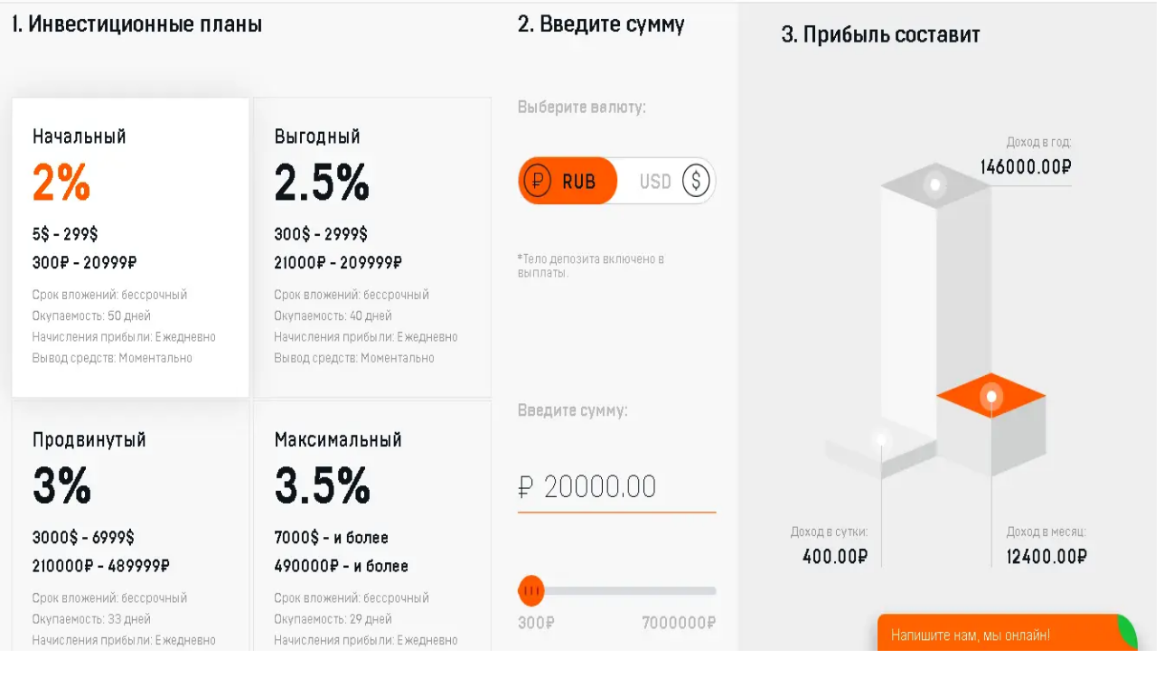

--- FILE ---
content_type: text/html; charset=utf-8
request_url: https://dymai.net/reviews/uni-finance-falshivyy-investicionnyy-proekt-dlya-poteri-deneg
body_size: 14706
content:
<!DOCTYPE html><html lang="en"><head><meta charSet="utf-8"/><meta name="viewport" content="width=device-width, initial-scale=1"/><link rel="preload" as="image" imageSrcSet="/_next/image?url=%2Flogo.png&amp;w=64&amp;q=75 1x, /_next/image?url=%2Flogo.png&amp;w=128&amp;q=75 2x"/><link rel="preload" as="image" imageSrcSet="/_next/image?url=https%3A%2F%2Fdymai.net%2Fstatic%2Fuploads%2F2025%2F09%2F19%2Fc92de28f-523b-4e12-a5cf-51951d5332f8.png&amp;w=640&amp;q=75 640w, /_next/image?url=https%3A%2F%2Fdymai.net%2Fstatic%2Fuploads%2F2025%2F09%2F19%2Fc92de28f-523b-4e12-a5cf-51951d5332f8.png&amp;w=750&amp;q=75 750w, /_next/image?url=https%3A%2F%2Fdymai.net%2Fstatic%2Fuploads%2F2025%2F09%2F19%2Fc92de28f-523b-4e12-a5cf-51951d5332f8.png&amp;w=828&amp;q=75 828w, /_next/image?url=https%3A%2F%2Fdymai.net%2Fstatic%2Fuploads%2F2025%2F09%2F19%2Fc92de28f-523b-4e12-a5cf-51951d5332f8.png&amp;w=1080&amp;q=75 1080w, /_next/image?url=https%3A%2F%2Fdymai.net%2Fstatic%2Fuploads%2F2025%2F09%2F19%2Fc92de28f-523b-4e12-a5cf-51951d5332f8.png&amp;w=1200&amp;q=75 1200w, /_next/image?url=https%3A%2F%2Fdymai.net%2Fstatic%2Fuploads%2F2025%2F09%2F19%2Fc92de28f-523b-4e12-a5cf-51951d5332f8.png&amp;w=1920&amp;q=75 1920w, /_next/image?url=https%3A%2F%2Fdymai.net%2Fstatic%2Fuploads%2F2025%2F09%2F19%2Fc92de28f-523b-4e12-a5cf-51951d5332f8.png&amp;w=2048&amp;q=75 2048w, /_next/image?url=https%3A%2F%2Fdymai.net%2Fstatic%2Fuploads%2F2025%2F09%2F19%2Fc92de28f-523b-4e12-a5cf-51951d5332f8.png&amp;w=3840&amp;q=75 3840w" imageSizes="100vw" fetchPriority="high"/><link rel="preload" as="image" imageSrcSet="/_next/image?url=https%3A%2F%2Fdymai.net%2Fstatic%2Fuploads%2F2025%2F09%2F19%2Fc68f4756-df88-4774-b408-5a60006d8532.png&amp;w=640&amp;q=75 640w, /_next/image?url=https%3A%2F%2Fdymai.net%2Fstatic%2Fuploads%2F2025%2F09%2F19%2Fc68f4756-df88-4774-b408-5a60006d8532.png&amp;w=750&amp;q=75 750w, /_next/image?url=https%3A%2F%2Fdymai.net%2Fstatic%2Fuploads%2F2025%2F09%2F19%2Fc68f4756-df88-4774-b408-5a60006d8532.png&amp;w=828&amp;q=75 828w, /_next/image?url=https%3A%2F%2Fdymai.net%2Fstatic%2Fuploads%2F2025%2F09%2F19%2Fc68f4756-df88-4774-b408-5a60006d8532.png&amp;w=1080&amp;q=75 1080w, /_next/image?url=https%3A%2F%2Fdymai.net%2Fstatic%2Fuploads%2F2025%2F09%2F19%2Fc68f4756-df88-4774-b408-5a60006d8532.png&amp;w=1200&amp;q=75 1200w, /_next/image?url=https%3A%2F%2Fdymai.net%2Fstatic%2Fuploads%2F2025%2F09%2F19%2Fc68f4756-df88-4774-b408-5a60006d8532.png&amp;w=1920&amp;q=75 1920w, /_next/image?url=https%3A%2F%2Fdymai.net%2Fstatic%2Fuploads%2F2025%2F09%2F19%2Fc68f4756-df88-4774-b408-5a60006d8532.png&amp;w=2048&amp;q=75 2048w, /_next/image?url=https%3A%2F%2Fdymai.net%2Fstatic%2Fuploads%2F2025%2F09%2F19%2Fc68f4756-df88-4774-b408-5a60006d8532.png&amp;w=3840&amp;q=75 3840w" imageSizes="100vw"/><link rel="preload" as="image" imageSrcSet="/_next/image?url=https%3A%2F%2Fdymai.net%2Fstatic%2Fuploads%2F2025%2F09%2F19%2F01937363-71ce-49ca-b06b-ba1078ac2971.png&amp;w=640&amp;q=75 640w, /_next/image?url=https%3A%2F%2Fdymai.net%2Fstatic%2Fuploads%2F2025%2F09%2F19%2F01937363-71ce-49ca-b06b-ba1078ac2971.png&amp;w=750&amp;q=75 750w, /_next/image?url=https%3A%2F%2Fdymai.net%2Fstatic%2Fuploads%2F2025%2F09%2F19%2F01937363-71ce-49ca-b06b-ba1078ac2971.png&amp;w=828&amp;q=75 828w, /_next/image?url=https%3A%2F%2Fdymai.net%2Fstatic%2Fuploads%2F2025%2F09%2F19%2F01937363-71ce-49ca-b06b-ba1078ac2971.png&amp;w=1080&amp;q=75 1080w, /_next/image?url=https%3A%2F%2Fdymai.net%2Fstatic%2Fuploads%2F2025%2F09%2F19%2F01937363-71ce-49ca-b06b-ba1078ac2971.png&amp;w=1200&amp;q=75 1200w, /_next/image?url=https%3A%2F%2Fdymai.net%2Fstatic%2Fuploads%2F2025%2F09%2F19%2F01937363-71ce-49ca-b06b-ba1078ac2971.png&amp;w=1920&amp;q=75 1920w, /_next/image?url=https%3A%2F%2Fdymai.net%2Fstatic%2Fuploads%2F2025%2F09%2F19%2F01937363-71ce-49ca-b06b-ba1078ac2971.png&amp;w=2048&amp;q=75 2048w, /_next/image?url=https%3A%2F%2Fdymai.net%2Fstatic%2Fuploads%2F2025%2F09%2F19%2F01937363-71ce-49ca-b06b-ba1078ac2971.png&amp;w=3840&amp;q=75 3840w" imageSizes="100vw"/><link rel="preload" as="image" imageSrcSet="/_next/image?url=https%3A%2F%2Fdymai.net%2Fstatic%2Fuploads%2F2025%2F09%2F19%2Faddf763a-1dd4-4638-83e4-8805f5ea2432.png&amp;w=640&amp;q=75 640w, /_next/image?url=https%3A%2F%2Fdymai.net%2Fstatic%2Fuploads%2F2025%2F09%2F19%2Faddf763a-1dd4-4638-83e4-8805f5ea2432.png&amp;w=750&amp;q=75 750w, /_next/image?url=https%3A%2F%2Fdymai.net%2Fstatic%2Fuploads%2F2025%2F09%2F19%2Faddf763a-1dd4-4638-83e4-8805f5ea2432.png&amp;w=828&amp;q=75 828w, /_next/image?url=https%3A%2F%2Fdymai.net%2Fstatic%2Fuploads%2F2025%2F09%2F19%2Faddf763a-1dd4-4638-83e4-8805f5ea2432.png&amp;w=1080&amp;q=75 1080w, /_next/image?url=https%3A%2F%2Fdymai.net%2Fstatic%2Fuploads%2F2025%2F09%2F19%2Faddf763a-1dd4-4638-83e4-8805f5ea2432.png&amp;w=1200&amp;q=75 1200w, /_next/image?url=https%3A%2F%2Fdymai.net%2Fstatic%2Fuploads%2F2025%2F09%2F19%2Faddf763a-1dd4-4638-83e4-8805f5ea2432.png&amp;w=1920&amp;q=75 1920w, /_next/image?url=https%3A%2F%2Fdymai.net%2Fstatic%2Fuploads%2F2025%2F09%2F19%2Faddf763a-1dd4-4638-83e4-8805f5ea2432.png&amp;w=2048&amp;q=75 2048w, /_next/image?url=https%3A%2F%2Fdymai.net%2Fstatic%2Fuploads%2F2025%2F09%2F19%2Faddf763a-1dd4-4638-83e4-8805f5ea2432.png&amp;w=3840&amp;q=75 3840w" imageSizes="100vw"/><link rel="preload" as="image" imageSrcSet="/_next/image?url=https%3A%2F%2Fdymai.net%2Fstatic%2Fuploads%2F2025%2F09%2F19%2Fce27495b-79d2-4aa4-8fca-1bd1e37c357e.png&amp;w=640&amp;q=75 640w, /_next/image?url=https%3A%2F%2Fdymai.net%2Fstatic%2Fuploads%2F2025%2F09%2F19%2Fce27495b-79d2-4aa4-8fca-1bd1e37c357e.png&amp;w=750&amp;q=75 750w, /_next/image?url=https%3A%2F%2Fdymai.net%2Fstatic%2Fuploads%2F2025%2F09%2F19%2Fce27495b-79d2-4aa4-8fca-1bd1e37c357e.png&amp;w=828&amp;q=75 828w, /_next/image?url=https%3A%2F%2Fdymai.net%2Fstatic%2Fuploads%2F2025%2F09%2F19%2Fce27495b-79d2-4aa4-8fca-1bd1e37c357e.png&amp;w=1080&amp;q=75 1080w, /_next/image?url=https%3A%2F%2Fdymai.net%2Fstatic%2Fuploads%2F2025%2F09%2F19%2Fce27495b-79d2-4aa4-8fca-1bd1e37c357e.png&amp;w=1200&amp;q=75 1200w, /_next/image?url=https%3A%2F%2Fdymai.net%2Fstatic%2Fuploads%2F2025%2F09%2F19%2Fce27495b-79d2-4aa4-8fca-1bd1e37c357e.png&amp;w=1920&amp;q=75 1920w, /_next/image?url=https%3A%2F%2Fdymai.net%2Fstatic%2Fuploads%2F2025%2F09%2F19%2Fce27495b-79d2-4aa4-8fca-1bd1e37c357e.png&amp;w=2048&amp;q=75 2048w, /_next/image?url=https%3A%2F%2Fdymai.net%2Fstatic%2Fuploads%2F2025%2F09%2F19%2Fce27495b-79d2-4aa4-8fca-1bd1e37c357e.png&amp;w=3840&amp;q=75 3840w" imageSizes="100vw"/><link rel="stylesheet" href="/_next/static/css/7371d1c36d4d8ac5.css" data-precedence="next"/><link rel="stylesheet" href="/_next/static/css/d213d5af374f9768.css" data-precedence="next"/><link rel="preload" as="script" fetchPriority="low" href="/_next/static/chunks/webpack-e4185cfbb5847bb3.js"/><script src="/_next/static/chunks/4bd1b696-100b9d70ed4e49c1.js" async="" type="abf0de24eb8334a0c03e96c7-text/javascript"></script><script src="/_next/static/chunks/1255-8befde0980f5cba9.js" async="" type="abf0de24eb8334a0c03e96c7-text/javascript"></script><script src="/_next/static/chunks/main-app-f3336e172256d2ab.js" async="" type="abf0de24eb8334a0c03e96c7-text/javascript"></script><script src="/_next/static/chunks/2619-04bc32f026a0d946.js" async="" type="abf0de24eb8334a0c03e96c7-text/javascript"></script><script src="/_next/static/chunks/6566-3026a80cfe4c3c3f.js" async="" type="abf0de24eb8334a0c03e96c7-text/javascript"></script><script src="/_next/static/chunks/1356-55692d5ef6a323df.js" async="" type="abf0de24eb8334a0c03e96c7-text/javascript"></script><script src="/_next/static/chunks/9511-d7c1aa29c0f0022c.js" async="" type="abf0de24eb8334a0c03e96c7-text/javascript"></script><script src="/_next/static/chunks/2489-1afa52259ca357f9.js" async="" type="abf0de24eb8334a0c03e96c7-text/javascript"></script><script src="/_next/static/chunks/8361-a1fa2375c634a455.js" async="" type="abf0de24eb8334a0c03e96c7-text/javascript"></script><script src="/_next/static/chunks/app/layout-82984d8f70f1285c.js" async="" type="abf0de24eb8334a0c03e96c7-text/javascript"></script><script src="/_next/static/chunks/app/error-28f8385d92ce2895.js" async="" type="abf0de24eb8334a0c03e96c7-text/javascript"></script><script src="/_next/static/chunks/9118-79c1cfc102450c98.js" async="" type="abf0de24eb8334a0c03e96c7-text/javascript"></script><script src="/_next/static/chunks/6935-fe9a24c382a07bca.js" async="" type="abf0de24eb8334a0c03e96c7-text/javascript"></script><script src="/_next/static/chunks/4874-04ab4534eda44459.js" async="" type="abf0de24eb8334a0c03e96c7-text/javascript"></script><script src="/_next/static/chunks/app/reviews/%5Bslug%5D/page-06af7433c26a4ebe.js" async="" type="abf0de24eb8334a0c03e96c7-text/javascript"></script><link rel="preload" href="https://www.googletagmanager.com/gtm.js?id=GTM-WLX9Q7LL" as="script"/><title>Uni Finance - фальшивый инвестиционный проект для потери денег </title><meta name="description" content="Возможности заработка в интернете сегодня практически безграничны. Всемирная паутина предоставляет шанс работать из любой точки мира, сотрудничать с крупными ко"/><meta name="robots" content="index, follow"/><link rel="canonical" href="https://dymai.net/reviews/uni-finance-falshivyy-investicionnyy-proekt-dlya-poteri-deneg"/><meta property="og:title" content="Uni Finance - фальшивый инвестиционный проект для потери денег "/><meta property="og:description" content="Возможности заработка в интернете сегодня практически безграничны. Всемирная паутина предоставляет шанс работать из любой точки мира, сотрудничать с крупными ко"/><meta property="og:url" content="https://dymai.net/reviews/uni-finance-falshivyy-investicionnyy-proekt-dlya-poteri-deneg"/><meta property="og:site_name" content="Думай.Нет"/><meta property="og:image" content="https://dymai.net/static/uploads/2025/09/19/c92de28f-523b-4e12-a5cf-51951d5332f8.png"/><meta property="og:type" content="article"/><meta name="twitter:card" content="summary_large_image"/><meta name="twitter:title" content="Uni Finance - фальшивый инвестиционный проект для потери денег "/><meta name="twitter:description" content="Возможности заработка в интернете сегодня практически безграничны. Всемирная паутина предоставляет шанс работать из любой точки мира, сотрудничать с крупными ко"/><meta name="twitter:image" content="https://dymai.net/static/uploads/2025/09/19/c92de28f-523b-4e12-a5cf-51951d5332f8.png"/><link rel="icon" href="/favicon.ico" type="image/x-icon" sizes="16x16"/><script src="/_next/static/chunks/polyfills-42372ed130431b0a.js" noModule="" type="abf0de24eb8334a0c03e96c7-text/javascript"></script></head><body class="min-w-xs"><div hidden=""><!--$--><!--/$--></div><header class="sticky top-0 z-50 bg-black shadow-sm"><div class="mx-auto flex items-center justify-between container px-4 py-2"><a class="flex items-center gap-2 font-bold text-primary" href="/"><img alt="Думай.Нет logo" width="50" height="50" decoding="async" data-nimg="1" class="rounded-md object-contain bg-white" style="color:transparent" srcSet="/_next/image?url=%2Flogo.png&amp;w=64&amp;q=75 1x, /_next/image?url=%2Flogo.png&amp;w=128&amp;q=75 2x" src="/_next/image?url=%2Flogo.png&amp;w=128&amp;q=75"/><span class="hidden lg:inline text-xl text-white">Думай.Нет</span></a><nav class="hidden md:flex gap-4 text-white"><a href="/news"><button data-slot="button" class="inline-flex items-center justify-center gap-2 whitespace-nowrap rounded-md text-sm font-medium transition-all disabled:pointer-events-none disabled:opacity-50 [&amp;_svg]:pointer-events-none [&amp;_svg:not([class*=&#x27;size-&#x27;])]:size-4 shrink-0 [&amp;_svg]:shrink-0 outline-none focus-visible:border-ring focus-visible:ring-ring/50 focus-visible:ring-[3px] aria-invalid:ring-destructive/20 dark:aria-invalid:ring-destructive/40 aria-invalid:border-destructive hover:bg-accent hover:text-accent-foreground dark:hover:bg-accent/50 h-9 px-4 py-2 has-[&gt;svg]:px-3"><svg xmlns="http://www.w3.org/2000/svg" width="32" height="32" viewBox="0 0 24 24" fill="none" stroke="currentColor" stroke-width="2" stroke-linecap="round" stroke-linejoin="round" class="lucide lucide-newspaper" aria-hidden="true"><path d="M15 18h-5"></path><path d="M18 14h-8"></path><path d="M4 22h16a2 2 0 0 0 2-2V4a2 2 0 0 0-2-2H8a2 2 0 0 0-2 2v16a2 2 0 0 1-4 0v-9a2 2 0 0 1 2-2h2"></path><rect width="8" height="4" x="10" y="6" rx="1"></rect></svg>Новости</button></a><a href="/projects"><button data-slot="button" class="inline-flex items-center justify-center gap-2 whitespace-nowrap rounded-md text-sm font-medium transition-all disabled:pointer-events-none disabled:opacity-50 [&amp;_svg]:pointer-events-none [&amp;_svg:not([class*=&#x27;size-&#x27;])]:size-4 shrink-0 [&amp;_svg]:shrink-0 outline-none focus-visible:border-ring focus-visible:ring-ring/50 focus-visible:ring-[3px] aria-invalid:ring-destructive/20 dark:aria-invalid:ring-destructive/40 aria-invalid:border-destructive hover:bg-accent hover:text-accent-foreground dark:hover:bg-accent/50 h-9 px-4 py-2 has-[&gt;svg]:px-3"><svg xmlns="http://www.w3.org/2000/svg" width="32" height="32" viewBox="0 0 24 24" fill="none" stroke="currentColor" stroke-width="2" stroke-linecap="round" stroke-linejoin="round" class="lucide lucide-panels-top-left" aria-hidden="true"><rect width="18" height="18" x="3" y="3" rx="2"></rect><path d="M3 9h18"></path><path d="M9 21V9"></path></svg>Проекты</button></a><a href="/reviews"><button data-slot="button" class="inline-flex items-center justify-center gap-2 whitespace-nowrap rounded-md text-sm font-medium transition-all disabled:pointer-events-none disabled:opacity-50 [&amp;_svg]:pointer-events-none [&amp;_svg:not([class*=&#x27;size-&#x27;])]:size-4 shrink-0 [&amp;_svg]:shrink-0 outline-none focus-visible:border-ring focus-visible:ring-ring/50 focus-visible:ring-[3px] aria-invalid:ring-destructive/20 dark:aria-invalid:ring-destructive/40 aria-invalid:border-destructive hover:bg-accent hover:text-accent-foreground dark:hover:bg-accent/50 h-9 px-4 py-2 has-[&gt;svg]:px-3"><svg xmlns="http://www.w3.org/2000/svg" width="32" height="32" viewBox="0 0 24 24" fill="none" stroke="currentColor" stroke-width="2" stroke-linecap="round" stroke-linejoin="round" class="lucide lucide-notebook-pen" aria-hidden="true"><path d="M13.4 2H6a2 2 0 0 0-2 2v16a2 2 0 0 0 2 2h12a2 2 0 0 0 2-2v-7.4"></path><path d="M2 6h4"></path><path d="M2 10h4"></path><path d="M2 14h4"></path><path d="M2 18h4"></path><path d="M21.378 5.626a1 1 0 1 0-3.004-3.004l-5.01 5.012a2 2 0 0 0-.506.854l-.837 2.87a.5.5 0 0 0 .62.62l2.87-.837a2 2 0 0 0 .854-.506z"></path></svg>Обзоры</button></a><a href="/websites"><button data-slot="button" class="inline-flex items-center justify-center gap-2 whitespace-nowrap rounded-md text-sm font-medium transition-all disabled:pointer-events-none disabled:opacity-50 [&amp;_svg]:pointer-events-none [&amp;_svg:not([class*=&#x27;size-&#x27;])]:size-4 shrink-0 [&amp;_svg]:shrink-0 outline-none focus-visible:border-ring focus-visible:ring-ring/50 focus-visible:ring-[3px] aria-invalid:ring-destructive/20 dark:aria-invalid:ring-destructive/40 aria-invalid:border-destructive hover:bg-accent hover:text-accent-foreground dark:hover:bg-accent/50 h-9 px-4 py-2 has-[&gt;svg]:px-3"><svg xmlns="http://www.w3.org/2000/svg" width="32" height="32" viewBox="0 0 24 24" fill="none" stroke="currentColor" stroke-width="2" stroke-linecap="round" stroke-linejoin="round" class="lucide lucide-link2 lucide-link-2" aria-hidden="true"><path d="M9 17H7A5 5 0 0 1 7 7h2"></path><path d="M15 7h2a5 5 0 1 1 0 10h-2"></path><line x1="8" x2="16" y1="12" y2="12"></line></svg>Сайты</button></a><div class="hidden md:flex"><div class="flex items-center"><div data-slot="skeleton" class="relative overflow-hidden bg-gray-200 before:absolute before:inset-0 before:-translate-x-full before:animate-[shimmer_1.5s_infinite] before:bg-gradient-to-r before:from-transparent before:via-white/60 before:to-transparent h-9 w-24 rounded-md"></div></div></div></nav><button data-slot="button" class="inline-flex items-center justify-center gap-2 whitespace-nowrap rounded-md text-sm font-medium transition-all disabled:pointer-events-none disabled:opacity-50 [&amp;_svg]:pointer-events-none [&amp;_svg:not([class*=&#x27;size-&#x27;])]:size-4 shrink-0 [&amp;_svg]:shrink-0 outline-none focus-visible:border-ring focus-visible:ring-ring/50 focus-visible:ring-[3px] aria-invalid:ring-destructive/20 dark:aria-invalid:ring-destructive/40 aria-invalid:border-destructive hover:bg-accent hover:text-accent-foreground dark:hover:bg-accent/50 size-9 md:hidden text-white" aria-label="Открыть меню" type="button" aria-haspopup="dialog" aria-expanded="false" aria-controls="radix-_R_6db_" data-state="closed"><svg xmlns="http://www.w3.org/2000/svg" width="24" height="24" viewBox="0 0 24 24" fill="none" stroke="currentColor" stroke-width="2" stroke-linecap="round" stroke-linejoin="round" class="lucide lucide-menu h-6 w-6" aria-hidden="true"><path d="M4 12h16"></path><path d="M4 18h16"></path><path d="M4 6h16"></path></svg></button></div></header><div class="min-h-screen bg-background"><main><script type="application/ld+json">{"@context":"https://schema.org","@type":"BreadcrumbList","itemListElement":[{"@type":"ListItem","position":1,"name":"Главная","item":"https://dymai.net/"},{"@type":"ListItem","position":2,"name":"Все обзоры","item":"https://dymai.net/reviews"},{"@type":"ListItem","position":3,"name":"Uni Finance - фальшивый инвестиционный проект для потери денег ","item":"https://dymai.net/reviews/uni-finance-falshivyy-investicionnyy-proekt-dlya-poteri-deneg"}]}</script><script type="application/ld+json">{"@context":"https://schema.org","@type":"Review","name":"Uni Finance - фальшивый инвестиционный проект для потери денег ","image":"https://dymai.net/static/uploads/2025/09/19/c92de28f-523b-4e12-a5cf-51951d5332f8.png","url":"https://dymai.net/reviews/uni-finance-falshivyy-investicionnyy-proekt-dlya-poteri-deneg","reviewBody":"Хотите начать зарабатывать на арбитраже трафика? Тогда придется изучить большое количество информаци","datePublished":"2021-04-07T06:32:16.000Z","itemReviewed":{"@type":"Organization","name":"Uni-Finance","url":"https://dymai.net/projects/uni-finance"},"author":{"@type":"Person","name":"Василий Круговяз","url":"https://dymai.net/users/vasiliy-krugovyaz"},"reviewRating":{"@type":"Rating","ratingValue":1,"bestRating":5,"worstRating":1}}</script><div><section class="relative bg-cover bg-center pt-10 py-30"><div class="PageLayout_bgWrap__RnHYi"><img alt="Uni Finance - фальшивый инвестиционный проект для потери денег " fetchPriority="high" loading="eager" decoding="async" data-nimg="fill" style="position:absolute;height:100%;width:100%;left:0;top:0;right:0;bottom:0;object-fit:cover;color:transparent" sizes="100vw" srcSet="/_next/image?url=https%3A%2F%2Fdymai.net%2Fstatic%2Fuploads%2F2025%2F09%2F19%2Fc92de28f-523b-4e12-a5cf-51951d5332f8.png&amp;w=640&amp;q=75 640w, /_next/image?url=https%3A%2F%2Fdymai.net%2Fstatic%2Fuploads%2F2025%2F09%2F19%2Fc92de28f-523b-4e12-a5cf-51951d5332f8.png&amp;w=750&amp;q=75 750w, /_next/image?url=https%3A%2F%2Fdymai.net%2Fstatic%2Fuploads%2F2025%2F09%2F19%2Fc92de28f-523b-4e12-a5cf-51951d5332f8.png&amp;w=828&amp;q=75 828w, /_next/image?url=https%3A%2F%2Fdymai.net%2Fstatic%2Fuploads%2F2025%2F09%2F19%2Fc92de28f-523b-4e12-a5cf-51951d5332f8.png&amp;w=1080&amp;q=75 1080w, /_next/image?url=https%3A%2F%2Fdymai.net%2Fstatic%2Fuploads%2F2025%2F09%2F19%2Fc92de28f-523b-4e12-a5cf-51951d5332f8.png&amp;w=1200&amp;q=75 1200w, /_next/image?url=https%3A%2F%2Fdymai.net%2Fstatic%2Fuploads%2F2025%2F09%2F19%2Fc92de28f-523b-4e12-a5cf-51951d5332f8.png&amp;w=1920&amp;q=75 1920w, /_next/image?url=https%3A%2F%2Fdymai.net%2Fstatic%2Fuploads%2F2025%2F09%2F19%2Fc92de28f-523b-4e12-a5cf-51951d5332f8.png&amp;w=2048&amp;q=75 2048w, /_next/image?url=https%3A%2F%2Fdymai.net%2Fstatic%2Fuploads%2F2025%2F09%2F19%2Fc92de28f-523b-4e12-a5cf-51951d5332f8.png&amp;w=3840&amp;q=75 3840w" src="/_next/image?url=https%3A%2F%2Fdymai.net%2Fstatic%2Fuploads%2F2025%2F09%2F19%2Fc92de28f-523b-4e12-a5cf-51951d5332f8.png&amp;w=3840&amp;q=75"/><div class="absolute inset-0" style="background:linear-gradient(to bottom, #373B44 0%, rgba(66,134,244,0.2) 100%)"></div></div><div class="max-w-7xl mx-auto px-6 relative z-21"><h1 class="text-4xl md:text-5xl font-bold text-white">Uni Finance - фальшивый инвестиционный проект для потери денег </h1><div class="text-white my-10 text-lg max-w-xl bg-black/25 p-2 space-y-6 rounded-sm border border-black/20">Хотите начать зарабатывать на арбитраже трафика? Тогда придется изучить большое количество информаци</div></div></section><section class="bg-white relative z-20"><div class="max-w-7xl mx-auto px-6 relative -translate-y-20 "><div class="bg-white rounded-t-xl space-y-5 p-2"><div class="relative"><form><input type="text" placeholder="Поиск проектов, статей, обзоров..." class="bg-white shadow-md w-full border rounded-lg p-6 pr-12" value=""/><svg xmlns="http://www.w3.org/2000/svg" width="24" height="24" viewBox="0 0 24 24" fill="none" stroke="currentColor" stroke-width="2" stroke-linecap="round" stroke-linejoin="round" class="lucide lucide-search absolute right-5 top-1/2 -translate-y-1/2 text-gray-400" aria-hidden="true"><path d="m21 21-4.34-4.34"></path><circle cx="11" cy="11" r="8"></circle></svg></form></div><div class="my-4"><nav aria-label="breadcrumb" data-slot="breadcrumb" class="px-6"><ol data-slot="breadcrumb-list" class="text-muted-foreground flex flex-wrap items-center gap-1.5 text-sm break-words sm:gap-2.5"><li data-slot="breadcrumb-item" class="inline-flex items-center gap-1.5"><a class="text-muted-foreground hover:underline" href="/">Главная</a></li><li data-slot="breadcrumb-separator" role="presentation" aria-hidden="true" class="[&amp;&gt;svg]:size-3.5"><svg xmlns="http://www.w3.org/2000/svg" width="24" height="24" viewBox="0 0 24 24" fill="none" stroke="currentColor" stroke-width="2" stroke-linecap="round" stroke-linejoin="round" class="lucide lucide-chevron-right" aria-hidden="true"><path d="m9 18 6-6-6-6"></path></svg></li><li data-slot="breadcrumb-item" class="inline-flex items-center gap-1.5"><a class="text-muted-foreground hover:underline" href="/reviews">Все обзоры</a></li><li data-slot="breadcrumb-separator" role="presentation" aria-hidden="true" class="[&amp;&gt;svg]:size-3.5"><svg xmlns="http://www.w3.org/2000/svg" width="24" height="24" viewBox="0 0 24 24" fill="none" stroke="currentColor" stroke-width="2" stroke-linecap="round" stroke-linejoin="round" class="lucide lucide-chevron-right" aria-hidden="true"><path d="m9 18 6-6-6-6"></path></svg></li><li data-slot="breadcrumb-item" class="inline-flex items-center gap-1.5"><span data-slot="breadcrumb-page" role="link" aria-disabled="true" aria-current="page" class="text-foreground font-normal">Uni Finance - фальшивый инвестиционный проект для потери денег </span></li></ol></nav></div><div class="p-2 md:p-6 rounded-xl shadow-lg space-y-6"><div data-orientation="horizontal" role="none" data-slot="separator" class="bg-border shrink-0 data-[orientation=horizontal]:h-px data-[orientation=horizontal]:w-full data-[orientation=vertical]:h-full data-[orientation=vertical]:w-px"></div><div class="relative space-y-6"><div class="space-y-5 text-center text-xl"><p>Обзор на проект:<!-- --> <a class="inline-flex items-center gap-2 text-blue-600 hover:underline" href="/projects/uni-finance">Uni-Finance<svg xmlns="http://www.w3.org/2000/svg" width="24" height="24" viewBox="0 0 24 24" fill="none" stroke="currentColor" stroke-width="2" stroke-linecap="round" stroke-linejoin="round" class="lucide lucide-move-right w-5 h-5" aria-hidden="true"><path d="M18 8L22 12L18 16"></path><path d="M2 12H22"></path></svg></a></p><div data-orientation="horizontal" role="none" data-slot="separator" class="bg-border shrink-0 data-[orientation=horizontal]:h-px data-[orientation=horizontal]:w-full data-[orientation=vertical]:h-full data-[orientation=vertical]:w-px"></div></div><div class="prose prose-img:my-0 max-w-none"><p>Возможности заработка в интернете сегодня практически безграничны. Всемирная паутина предоставляет шанс работать из любой точки мира, сотрудничать с крупными компаниями и получать доход, причем при должных навыках и умениях, достаточно высокий, измеряемый в сотнях тысяч рублей ежемесячно. Но для такой прибыли понадобиться много работать, развиваться и выстраивать личный бренд, а просто прийти и сразу получить прибыль не получиться. Но мошенники пытаются всех переубедить, гарантируя превращение тысяч рублей в миллионы. На деле же просто обманывая людей и воруя их деньги. И одним из таких проектов является сайт Uni Finance, о котором пойдет речь в этом обзоре. </p><h2>Легенда проекта</h2><p>Проект Uni Finance предлагает каждому желающему начать зарабатывать на арбитраже трафика. Причем вы можете получать доход без рисков просто слить бюджет. Свои средства вы отдадите в доверительное управление, инвестировав в проект. Специалисты компании выложат их в свои рекламные компании и после чего выплатят вам депозит с процентами. </p><p>Доход, в зависимости от суммы вложений будет составлять от 2 до 3,5% в сутки, что является выгодным предложением. Таким образом, вы можете в течение 3-4 месяцев удвоить свой депозит, или даже утроить его. </p><p>Также сайт предлагает выгодную партнерскую программу, с отчислениями в размере 5%, 2% ,1%, 0,5% для каждого из 4-х уровней партнеров соответственно. </p><div class="relative w-full aspect-video overflow-hidden rounded-md"><div class="absolute inset-0"><img alt="реферальная система сайта " decoding="async" data-nimg="fill" class="object-cover blur-2xl scale-110" style="position:absolute;height:100%;width:100%;left:0;top:0;right:0;bottom:0;color:transparent" sizes="100vw" srcSet="/_next/image?url=https%3A%2F%2Fdymai.net%2Fstatic%2Fuploads%2F2025%2F09%2F19%2Fc68f4756-df88-4774-b408-5a60006d8532.png&amp;w=640&amp;q=75 640w, /_next/image?url=https%3A%2F%2Fdymai.net%2Fstatic%2Fuploads%2F2025%2F09%2F19%2Fc68f4756-df88-4774-b408-5a60006d8532.png&amp;w=750&amp;q=75 750w, /_next/image?url=https%3A%2F%2Fdymai.net%2Fstatic%2Fuploads%2F2025%2F09%2F19%2Fc68f4756-df88-4774-b408-5a60006d8532.png&amp;w=828&amp;q=75 828w, /_next/image?url=https%3A%2F%2Fdymai.net%2Fstatic%2Fuploads%2F2025%2F09%2F19%2Fc68f4756-df88-4774-b408-5a60006d8532.png&amp;w=1080&amp;q=75 1080w, /_next/image?url=https%3A%2F%2Fdymai.net%2Fstatic%2Fuploads%2F2025%2F09%2F19%2Fc68f4756-df88-4774-b408-5a60006d8532.png&amp;w=1200&amp;q=75 1200w, /_next/image?url=https%3A%2F%2Fdymai.net%2Fstatic%2Fuploads%2F2025%2F09%2F19%2Fc68f4756-df88-4774-b408-5a60006d8532.png&amp;w=1920&amp;q=75 1920w, /_next/image?url=https%3A%2F%2Fdymai.net%2Fstatic%2Fuploads%2F2025%2F09%2F19%2Fc68f4756-df88-4774-b408-5a60006d8532.png&amp;w=2048&amp;q=75 2048w, /_next/image?url=https%3A%2F%2Fdymai.net%2Fstatic%2Fuploads%2F2025%2F09%2F19%2Fc68f4756-df88-4774-b408-5a60006d8532.png&amp;w=3840&amp;q=75 3840w" src="/_next/image?url=https%3A%2F%2Fdymai.net%2Fstatic%2Fuploads%2F2025%2F09%2F19%2Fc68f4756-df88-4774-b408-5a60006d8532.png&amp;w=3840&amp;q=75"/><div class="absolute inset-0 bg-black/10"></div></div><img alt="реферальная система сайта " decoding="async" data-nimg="fill" class="relative z-10 object-contain rounded-md" style="position:absolute;height:100%;width:100%;left:0;top:0;right:0;bottom:0;color:transparent" sizes="100vw" srcSet="/_next/image?url=https%3A%2F%2Fdymai.net%2Fstatic%2Fuploads%2F2025%2F09%2F19%2Fc68f4756-df88-4774-b408-5a60006d8532.png&amp;w=640&amp;q=75 640w, /_next/image?url=https%3A%2F%2Fdymai.net%2Fstatic%2Fuploads%2F2025%2F09%2F19%2Fc68f4756-df88-4774-b408-5a60006d8532.png&amp;w=750&amp;q=75 750w, /_next/image?url=https%3A%2F%2Fdymai.net%2Fstatic%2Fuploads%2F2025%2F09%2F19%2Fc68f4756-df88-4774-b408-5a60006d8532.png&amp;w=828&amp;q=75 828w, /_next/image?url=https%3A%2F%2Fdymai.net%2Fstatic%2Fuploads%2F2025%2F09%2F19%2Fc68f4756-df88-4774-b408-5a60006d8532.png&amp;w=1080&amp;q=75 1080w, /_next/image?url=https%3A%2F%2Fdymai.net%2Fstatic%2Fuploads%2F2025%2F09%2F19%2Fc68f4756-df88-4774-b408-5a60006d8532.png&amp;w=1200&amp;q=75 1200w, /_next/image?url=https%3A%2F%2Fdymai.net%2Fstatic%2Fuploads%2F2025%2F09%2F19%2Fc68f4756-df88-4774-b408-5a60006d8532.png&amp;w=1920&amp;q=75 1920w, /_next/image?url=https%3A%2F%2Fdymai.net%2Fstatic%2Fuploads%2F2025%2F09%2F19%2Fc68f4756-df88-4774-b408-5a60006d8532.png&amp;w=2048&amp;q=75 2048w, /_next/image?url=https%3A%2F%2Fdymai.net%2Fstatic%2Fuploads%2F2025%2F09%2F19%2Fc68f4756-df88-4774-b408-5a60006d8532.png&amp;w=3840&amp;q=75 3840w" src="/_next/image?url=https%3A%2F%2Fdymai.net%2Fstatic%2Fuploads%2F2025%2F09%2F19%2Fc68f4756-df88-4774-b408-5a60006d8532.png&amp;w=3840&amp;q=75"/></div><h2>Контактная информация</h2><p>Среди контактных данных на сайте можно найти: </p><ol><li><p>Электронную почту <a href="/cdn-cgi/l/email-protection" class="__cf_email__" data-cfemail="b3c0c6c3c3dcc1c7f3c6ddda9ed5daddd2ddd0d69dddd6c7">[email&#160;protected]</a></p></li><li><p>Группу Вконтакте https://vk.com/unifinance_official</p></li><li><p>Страницу Инстаграм https://www.instagram.com/unifinance_official/</p></li><li><p>Телеграм канал https://t.me/unifinance_official</p></li><li><p>YouTube канал https://www.youtube.com/channel/UCbjdlYTApsuvMWTx8tPmONQ?view_as=subscriber</p></li></ol><h2>Честный обзор проекта</h2><p>Перейдем к подробному рассмотрению проекта, и начать стоит с проверки юридической информации. На сайте указаны реквизиты компании, а именно ООО “Юнифинанс”. И, такая компания в действительности существует, только вот, исходя из выписки налоговой службы, заниматься инвестициями она не может, а также, не имеет отношения и к арбитражу трафика. </p><div class="relative w-full aspect-video overflow-hidden rounded-md"><div class="absolute inset-0"><img alt="данные о компании " decoding="async" data-nimg="fill" class="object-cover blur-2xl scale-110" style="position:absolute;height:100%;width:100%;left:0;top:0;right:0;bottom:0;color:transparent" sizes="100vw" srcSet="/_next/image?url=https%3A%2F%2Fdymai.net%2Fstatic%2Fuploads%2F2025%2F09%2F19%2F01937363-71ce-49ca-b06b-ba1078ac2971.png&amp;w=640&amp;q=75 640w, /_next/image?url=https%3A%2F%2Fdymai.net%2Fstatic%2Fuploads%2F2025%2F09%2F19%2F01937363-71ce-49ca-b06b-ba1078ac2971.png&amp;w=750&amp;q=75 750w, /_next/image?url=https%3A%2F%2Fdymai.net%2Fstatic%2Fuploads%2F2025%2F09%2F19%2F01937363-71ce-49ca-b06b-ba1078ac2971.png&amp;w=828&amp;q=75 828w, /_next/image?url=https%3A%2F%2Fdymai.net%2Fstatic%2Fuploads%2F2025%2F09%2F19%2F01937363-71ce-49ca-b06b-ba1078ac2971.png&amp;w=1080&amp;q=75 1080w, /_next/image?url=https%3A%2F%2Fdymai.net%2Fstatic%2Fuploads%2F2025%2F09%2F19%2F01937363-71ce-49ca-b06b-ba1078ac2971.png&amp;w=1200&amp;q=75 1200w, /_next/image?url=https%3A%2F%2Fdymai.net%2Fstatic%2Fuploads%2F2025%2F09%2F19%2F01937363-71ce-49ca-b06b-ba1078ac2971.png&amp;w=1920&amp;q=75 1920w, /_next/image?url=https%3A%2F%2Fdymai.net%2Fstatic%2Fuploads%2F2025%2F09%2F19%2F01937363-71ce-49ca-b06b-ba1078ac2971.png&amp;w=2048&amp;q=75 2048w, /_next/image?url=https%3A%2F%2Fdymai.net%2Fstatic%2Fuploads%2F2025%2F09%2F19%2F01937363-71ce-49ca-b06b-ba1078ac2971.png&amp;w=3840&amp;q=75 3840w" src="/_next/image?url=https%3A%2F%2Fdymai.net%2Fstatic%2Fuploads%2F2025%2F09%2F19%2F01937363-71ce-49ca-b06b-ba1078ac2971.png&amp;w=3840&amp;q=75"/><div class="absolute inset-0 bg-black/10"></div></div><img alt="данные о компании " decoding="async" data-nimg="fill" class="relative z-10 object-contain rounded-md" style="position:absolute;height:100%;width:100%;left:0;top:0;right:0;bottom:0;color:transparent" sizes="100vw" srcSet="/_next/image?url=https%3A%2F%2Fdymai.net%2Fstatic%2Fuploads%2F2025%2F09%2F19%2F01937363-71ce-49ca-b06b-ba1078ac2971.png&amp;w=640&amp;q=75 640w, /_next/image?url=https%3A%2F%2Fdymai.net%2Fstatic%2Fuploads%2F2025%2F09%2F19%2F01937363-71ce-49ca-b06b-ba1078ac2971.png&amp;w=750&amp;q=75 750w, /_next/image?url=https%3A%2F%2Fdymai.net%2Fstatic%2Fuploads%2F2025%2F09%2F19%2F01937363-71ce-49ca-b06b-ba1078ac2971.png&amp;w=828&amp;q=75 828w, /_next/image?url=https%3A%2F%2Fdymai.net%2Fstatic%2Fuploads%2F2025%2F09%2F19%2F01937363-71ce-49ca-b06b-ba1078ac2971.png&amp;w=1080&amp;q=75 1080w, /_next/image?url=https%3A%2F%2Fdymai.net%2Fstatic%2Fuploads%2F2025%2F09%2F19%2F01937363-71ce-49ca-b06b-ba1078ac2971.png&amp;w=1200&amp;q=75 1200w, /_next/image?url=https%3A%2F%2Fdymai.net%2Fstatic%2Fuploads%2F2025%2F09%2F19%2F01937363-71ce-49ca-b06b-ba1078ac2971.png&amp;w=1920&amp;q=75 1920w, /_next/image?url=https%3A%2F%2Fdymai.net%2Fstatic%2Fuploads%2F2025%2F09%2F19%2F01937363-71ce-49ca-b06b-ba1078ac2971.png&amp;w=2048&amp;q=75 2048w, /_next/image?url=https%3A%2F%2Fdymai.net%2Fstatic%2Fuploads%2F2025%2F09%2F19%2F01937363-71ce-49ca-b06b-ba1078ac2971.png&amp;w=3840&amp;q=75 3840w" src="/_next/image?url=https%3A%2F%2Fdymai.net%2Fstatic%2Fuploads%2F2025%2F09%2F19%2F01937363-71ce-49ca-b06b-ba1078ac2971.png&amp;w=3840&amp;q=75"/></div><p>Еще одним моментом можно выделить то, что реальная компания ООО “Юнифинанс” на вид является “мертвой”, она не подает финансовую отчетность, данные о юридическом адресе являются недостоверными.</p><p>Потому, как можно понять, проект просто прикрывается данными компании, с которой на деле невозможно связаться и проверить, действительно ли сайт имеет к ней отношения. </p><p>Отзывы о проекте это подтверждают. Да и в целом задуматься стоит еще на моменте рассмотрения рассказов о компании, которая якобы работает уже более 5 лет, а сайт решила себе сделать менее года назад, при том, что основной заработок компании как-раз таки работать с трафиком, сайтами и в целом в онлайн режиме, и такая организация просто не может позволить себе не создать собственный проект. </p><div class="relative w-full aspect-video overflow-hidden rounded-md"><div class="absolute inset-0"><img alt="отзывы о проекте " decoding="async" data-nimg="fill" class="object-cover blur-2xl scale-110" style="position:absolute;height:100%;width:100%;left:0;top:0;right:0;bottom:0;color:transparent" sizes="100vw" srcSet="/_next/image?url=https%3A%2F%2Fdymai.net%2Fstatic%2Fuploads%2F2025%2F09%2F19%2Faddf763a-1dd4-4638-83e4-8805f5ea2432.png&amp;w=640&amp;q=75 640w, /_next/image?url=https%3A%2F%2Fdymai.net%2Fstatic%2Fuploads%2F2025%2F09%2F19%2Faddf763a-1dd4-4638-83e4-8805f5ea2432.png&amp;w=750&amp;q=75 750w, /_next/image?url=https%3A%2F%2Fdymai.net%2Fstatic%2Fuploads%2F2025%2F09%2F19%2Faddf763a-1dd4-4638-83e4-8805f5ea2432.png&amp;w=828&amp;q=75 828w, /_next/image?url=https%3A%2F%2Fdymai.net%2Fstatic%2Fuploads%2F2025%2F09%2F19%2Faddf763a-1dd4-4638-83e4-8805f5ea2432.png&amp;w=1080&amp;q=75 1080w, /_next/image?url=https%3A%2F%2Fdymai.net%2Fstatic%2Fuploads%2F2025%2F09%2F19%2Faddf763a-1dd4-4638-83e4-8805f5ea2432.png&amp;w=1200&amp;q=75 1200w, /_next/image?url=https%3A%2F%2Fdymai.net%2Fstatic%2Fuploads%2F2025%2F09%2F19%2Faddf763a-1dd4-4638-83e4-8805f5ea2432.png&amp;w=1920&amp;q=75 1920w, /_next/image?url=https%3A%2F%2Fdymai.net%2Fstatic%2Fuploads%2F2025%2F09%2F19%2Faddf763a-1dd4-4638-83e4-8805f5ea2432.png&amp;w=2048&amp;q=75 2048w, /_next/image?url=https%3A%2F%2Fdymai.net%2Fstatic%2Fuploads%2F2025%2F09%2F19%2Faddf763a-1dd4-4638-83e4-8805f5ea2432.png&amp;w=3840&amp;q=75 3840w" src="/_next/image?url=https%3A%2F%2Fdymai.net%2Fstatic%2Fuploads%2F2025%2F09%2F19%2Faddf763a-1dd4-4638-83e4-8805f5ea2432.png&amp;w=3840&amp;q=75"/><div class="absolute inset-0 bg-black/10"></div></div><img alt="отзывы о проекте " decoding="async" data-nimg="fill" class="relative z-10 object-contain rounded-md" style="position:absolute;height:100%;width:100%;left:0;top:0;right:0;bottom:0;color:transparent" sizes="100vw" srcSet="/_next/image?url=https%3A%2F%2Fdymai.net%2Fstatic%2Fuploads%2F2025%2F09%2F19%2Faddf763a-1dd4-4638-83e4-8805f5ea2432.png&amp;w=640&amp;q=75 640w, /_next/image?url=https%3A%2F%2Fdymai.net%2Fstatic%2Fuploads%2F2025%2F09%2F19%2Faddf763a-1dd4-4638-83e4-8805f5ea2432.png&amp;w=750&amp;q=75 750w, /_next/image?url=https%3A%2F%2Fdymai.net%2Fstatic%2Fuploads%2F2025%2F09%2F19%2Faddf763a-1dd4-4638-83e4-8805f5ea2432.png&amp;w=828&amp;q=75 828w, /_next/image?url=https%3A%2F%2Fdymai.net%2Fstatic%2Fuploads%2F2025%2F09%2F19%2Faddf763a-1dd4-4638-83e4-8805f5ea2432.png&amp;w=1080&amp;q=75 1080w, /_next/image?url=https%3A%2F%2Fdymai.net%2Fstatic%2Fuploads%2F2025%2F09%2F19%2Faddf763a-1dd4-4638-83e4-8805f5ea2432.png&amp;w=1200&amp;q=75 1200w, /_next/image?url=https%3A%2F%2Fdymai.net%2Fstatic%2Fuploads%2F2025%2F09%2F19%2Faddf763a-1dd4-4638-83e4-8805f5ea2432.png&amp;w=1920&amp;q=75 1920w, /_next/image?url=https%3A%2F%2Fdymai.net%2Fstatic%2Fuploads%2F2025%2F09%2F19%2Faddf763a-1dd4-4638-83e4-8805f5ea2432.png&amp;w=2048&amp;q=75 2048w, /_next/image?url=https%3A%2F%2Fdymai.net%2Fstatic%2Fuploads%2F2025%2F09%2F19%2Faddf763a-1dd4-4638-83e4-8805f5ea2432.png&amp;w=3840&amp;q=75 3840w" src="/_next/image?url=https%3A%2F%2Fdymai.net%2Fstatic%2Fuploads%2F2025%2F09%2F19%2Faddf763a-1dd4-4638-83e4-8805f5ea2432.png&amp;w=3840&amp;q=75"/></div><p>Да и само предложение на сайте выглядит предельно подозрительно. Только задумайтесь, 3,5% в сутки, это 105% в месяц или 1260% годовых. Гарантировать такую прибыль нереально ни в одном из направлений, будь то инвестиции в акции, криптовалюту. А уж тем более давать гарантии на арбитраже, где бюджет можно просто слить, и придется его отрабатывать, что делается точно не за сутки. А начисление прибыли происходит ровно каждые сутки.</p><div class="relative w-full aspect-video overflow-hidden rounded-md"><div class="absolute inset-0"><img alt="предложение мошенников инвестировать " decoding="async" data-nimg="fill" class="object-cover blur-2xl scale-110" style="position:absolute;height:100%;width:100%;left:0;top:0;right:0;bottom:0;color:transparent" sizes="100vw" srcSet="/_next/image?url=https%3A%2F%2Fdymai.net%2Fstatic%2Fuploads%2F2025%2F09%2F19%2Fce27495b-79d2-4aa4-8fca-1bd1e37c357e.png&amp;w=640&amp;q=75 640w, /_next/image?url=https%3A%2F%2Fdymai.net%2Fstatic%2Fuploads%2F2025%2F09%2F19%2Fce27495b-79d2-4aa4-8fca-1bd1e37c357e.png&amp;w=750&amp;q=75 750w, /_next/image?url=https%3A%2F%2Fdymai.net%2Fstatic%2Fuploads%2F2025%2F09%2F19%2Fce27495b-79d2-4aa4-8fca-1bd1e37c357e.png&amp;w=828&amp;q=75 828w, /_next/image?url=https%3A%2F%2Fdymai.net%2Fstatic%2Fuploads%2F2025%2F09%2F19%2Fce27495b-79d2-4aa4-8fca-1bd1e37c357e.png&amp;w=1080&amp;q=75 1080w, /_next/image?url=https%3A%2F%2Fdymai.net%2Fstatic%2Fuploads%2F2025%2F09%2F19%2Fce27495b-79d2-4aa4-8fca-1bd1e37c357e.png&amp;w=1200&amp;q=75 1200w, /_next/image?url=https%3A%2F%2Fdymai.net%2Fstatic%2Fuploads%2F2025%2F09%2F19%2Fce27495b-79d2-4aa4-8fca-1bd1e37c357e.png&amp;w=1920&amp;q=75 1920w, /_next/image?url=https%3A%2F%2Fdymai.net%2Fstatic%2Fuploads%2F2025%2F09%2F19%2Fce27495b-79d2-4aa4-8fca-1bd1e37c357e.png&amp;w=2048&amp;q=75 2048w, /_next/image?url=https%3A%2F%2Fdymai.net%2Fstatic%2Fuploads%2F2025%2F09%2F19%2Fce27495b-79d2-4aa4-8fca-1bd1e37c357e.png&amp;w=3840&amp;q=75 3840w" src="/_next/image?url=https%3A%2F%2Fdymai.net%2Fstatic%2Fuploads%2F2025%2F09%2F19%2Fce27495b-79d2-4aa4-8fca-1bd1e37c357e.png&amp;w=3840&amp;q=75"/><div class="absolute inset-0 bg-black/10"></div></div><img alt="предложение мошенников инвестировать " decoding="async" data-nimg="fill" class="relative z-10 object-contain rounded-md" style="position:absolute;height:100%;width:100%;left:0;top:0;right:0;bottom:0;color:transparent" sizes="100vw" srcSet="/_next/image?url=https%3A%2F%2Fdymai.net%2Fstatic%2Fuploads%2F2025%2F09%2F19%2Fce27495b-79d2-4aa4-8fca-1bd1e37c357e.png&amp;w=640&amp;q=75 640w, /_next/image?url=https%3A%2F%2Fdymai.net%2Fstatic%2Fuploads%2F2025%2F09%2F19%2Fce27495b-79d2-4aa4-8fca-1bd1e37c357e.png&amp;w=750&amp;q=75 750w, /_next/image?url=https%3A%2F%2Fdymai.net%2Fstatic%2Fuploads%2F2025%2F09%2F19%2Fce27495b-79d2-4aa4-8fca-1bd1e37c357e.png&amp;w=828&amp;q=75 828w, /_next/image?url=https%3A%2F%2Fdymai.net%2Fstatic%2Fuploads%2F2025%2F09%2F19%2Fce27495b-79d2-4aa4-8fca-1bd1e37c357e.png&amp;w=1080&amp;q=75 1080w, /_next/image?url=https%3A%2F%2Fdymai.net%2Fstatic%2Fuploads%2F2025%2F09%2F19%2Fce27495b-79d2-4aa4-8fca-1bd1e37c357e.png&amp;w=1200&amp;q=75 1200w, /_next/image?url=https%3A%2F%2Fdymai.net%2Fstatic%2Fuploads%2F2025%2F09%2F19%2Fce27495b-79d2-4aa4-8fca-1bd1e37c357e.png&amp;w=1920&amp;q=75 1920w, /_next/image?url=https%3A%2F%2Fdymai.net%2Fstatic%2Fuploads%2F2025%2F09%2F19%2Fce27495b-79d2-4aa4-8fca-1bd1e37c357e.png&amp;w=2048&amp;q=75 2048w, /_next/image?url=https%3A%2F%2Fdymai.net%2Fstatic%2Fuploads%2F2025%2F09%2F19%2Fce27495b-79d2-4aa4-8fca-1bd1e37c357e.png&amp;w=3840&amp;q=75 3840w" src="/_next/image?url=https%3A%2F%2Fdymai.net%2Fstatic%2Fuploads%2F2025%2F09%2F19%2Fce27495b-79d2-4aa4-8fca-1bd1e37c357e.png&amp;w=3840&amp;q=75"/></div><h2>Вывод о проекте</h2><p>Проект представляет собой обычную финансовую пирамиду, которая прикрывается данными существующей компании и пытается привлечь инвестиции в свой лохотрон. Если вы решите вложить сюда средства, то скорей всего просто потеряете деньги и не более того. Потому не стоит верить подобным проектам, если не хотите отдать свои деньги мошенникам.  </p></div><div data-orientation="horizontal" role="none" data-slot="separator" class="bg-border shrink-0 data-[orientation=horizontal]:h-px data-[orientation=horizontal]:w-full data-[orientation=vertical]:h-full data-[orientation=vertical]:w-px"></div><div class="flex items-center gap-4 py-4"><div class="w-12 h-12 flex items-center justify-center rounded-full text-white font-semibold text-xl bg-gray-500">В</div><div class="flex flex-col"><a class="text-blue-600 font-medium hover:underline truncate max-w-[200px]" href="/users/vasiliy-krugovyaz">Василий Круговяз</a><p class="text-sm text-muted-foreground line-clamp-2">Пластмассовый мир победил...</p></div></div><div data-orientation="horizontal" role="none" data-slot="separator" class="bg-border shrink-0 data-[orientation=horizontal]:h-px data-[orientation=horizontal]:w-full data-[orientation=vertical]:h-full data-[orientation=vertical]:w-px"></div><div class="flex flex-col items-center"><h2 class="mb-3 text-xl font-medium text-gray-400 text-center">На сколько полезно?</h2><div class="flex items-center gap-1 mb-2"><button aria-label="Rating - 1" class="group transition-transform hover:scale-110"><svg xmlns="http://www.w3.org/2000/svg" width="24" height="24" viewBox="0 0 24 24" fill="none" stroke="currentColor" stroke-width="2" stroke-linecap="round" stroke-linejoin="round" class="lucide lucide-star-off w-10 h-10 text-gray-300 hover:text-yellow-500" aria-hidden="true"><path d="M8.34 8.34 2 9.27l5 4.87L5.82 21 12 17.77 18.18 21l-.59-3.43"></path><path d="M18.42 12.76 22 9.27l-6.91-1L12 2l-1.44 2.91"></path><line x1="2" x2="22" y1="2" y2="22"></line></svg></button><button aria-label="Rating - 2" class="group transition-transform hover:scale-110"><svg xmlns="http://www.w3.org/2000/svg" width="24" height="24" viewBox="0 0 24 24" fill="none" stroke="currentColor" stroke-width="2" stroke-linecap="round" stroke-linejoin="round" class="lucide lucide-star-off w-10 h-10 text-gray-300 hover:text-yellow-500" aria-hidden="true"><path d="M8.34 8.34 2 9.27l5 4.87L5.82 21 12 17.77 18.18 21l-.59-3.43"></path><path d="M18.42 12.76 22 9.27l-6.91-1L12 2l-1.44 2.91"></path><line x1="2" x2="22" y1="2" y2="22"></line></svg></button><button aria-label="Rating - 3" class="group transition-transform hover:scale-110"><svg xmlns="http://www.w3.org/2000/svg" width="24" height="24" viewBox="0 0 24 24" fill="none" stroke="currentColor" stroke-width="2" stroke-linecap="round" stroke-linejoin="round" class="lucide lucide-star-off w-10 h-10 text-gray-300 hover:text-yellow-500" aria-hidden="true"><path d="M8.34 8.34 2 9.27l5 4.87L5.82 21 12 17.77 18.18 21l-.59-3.43"></path><path d="M18.42 12.76 22 9.27l-6.91-1L12 2l-1.44 2.91"></path><line x1="2" x2="22" y1="2" y2="22"></line></svg></button><button aria-label="Rating - 4" class="group transition-transform hover:scale-110"><svg xmlns="http://www.w3.org/2000/svg" width="24" height="24" viewBox="0 0 24 24" fill="none" stroke="currentColor" stroke-width="2" stroke-linecap="round" stroke-linejoin="round" class="lucide lucide-star-off w-10 h-10 text-gray-300 hover:text-yellow-500" aria-hidden="true"><path d="M8.34 8.34 2 9.27l5 4.87L5.82 21 12 17.77 18.18 21l-.59-3.43"></path><path d="M18.42 12.76 22 9.27l-6.91-1L12 2l-1.44 2.91"></path><line x1="2" x2="22" y1="2" y2="22"></line></svg></button><button aria-label="Rating - 5" class="group transition-transform hover:scale-110"><svg xmlns="http://www.w3.org/2000/svg" width="24" height="24" viewBox="0 0 24 24" fill="none" stroke="currentColor" stroke-width="2" stroke-linecap="round" stroke-linejoin="round" class="lucide lucide-star-off w-10 h-10 text-gray-300 hover:text-yellow-500" aria-hidden="true"><path d="M8.34 8.34 2 9.27l5 4.87L5.82 21 12 17.77 18.18 21l-.59-3.43"></path><path d="M18.42 12.76 22 9.27l-6.91-1L12 2l-1.44 2.91"></path><line x1="2" x2="22" y1="2" y2="22"></line></svg></button></div><p class="text-sm text-muted-foreground mb-2">Средняя: <strong>0.00</strong> · Всего: <!-- -->0</p></div><div data-orientation="horizontal" role="none" data-slot="separator" class="bg-border shrink-0 data-[orientation=horizontal]:h-px data-[orientation=horizontal]:w-full data-[orientation=vertical]:h-full data-[orientation=vertical]:w-px"></div><div class="mt-1 flex items-center justify-end text-sm text-gray-500 space-x-4"><div class="flex items-center space-x-1"><svg xmlns="http://www.w3.org/2000/svg" width="24" height="24" viewBox="0 0 24 24" fill="none" stroke="currentColor" stroke-width="2" stroke-linecap="round" stroke-linejoin="round" class="lucide lucide-calendar w-4 h-4" aria-hidden="true"><path d="M8 2v4"></path><path d="M16 2v4"></path><rect width="18" height="18" x="3" y="4" rx="2"></rect><path d="M3 10h18"></path></svg><span class="text-muted-foreground text-xs">07/04/2021, 06:32:16</span></div><div class="flex items-center space-x-1"><svg xmlns="http://www.w3.org/2000/svg" width="24" height="24" viewBox="0 0 24 24" fill="none" stroke="currentColor" stroke-width="2" stroke-linecap="round" stroke-linejoin="round" class="lucide lucide-eye w-4 h-4" aria-hidden="true"><path d="M2.062 12.348a1 1 0 0 1 0-.696 10.75 10.75 0 0 1 19.876 0 1 1 0 0 1 0 .696 10.75 10.75 0 0 1-19.876 0"></path><circle cx="12" cy="12" r="3"></circle></svg><span class="text-muted-foreground text-xs">102</span></div></div><div class="space-y-5"><h3 class="text-2xl text-center font-bold">Комментарии:</h3><div class="space-y-6"><div class="mt-6"><p class="text-muted-foreground text-center">Нет комментариев</p></div><div data-slot="card" class="bg-card text-card-foreground flex flex-col gap-6 rounded-xl border py-6 shadow-sm"><div data-slot="card-header" class="@container/card-header grid auto-rows-min grid-rows-[auto_auto] items-start gap-1.5 px-6 has-data-[slot=card-action]:grid-cols-[1fr_auto] [.border-b]:pb-6"><div data-slot="card-title" class="leading-none font-semibold">Добавить комментарий</div></div><div data-slot="card-content" class="px-6 space-y-2"><textarea data-slot="textarea" class="border-input placeholder:text-muted-foreground focus-visible:border-ring focus-visible:ring-ring/50 aria-invalid:ring-destructive/20 dark:aria-invalid:ring-destructive/40 aria-invalid:border-destructive dark:bg-input/30 flex field-sizing-content min-h-16 w-full rounded-md border bg-transparent px-3 py-2 text-base shadow-xs transition-[color,box-shadow] outline-none focus-visible:ring-[3px] disabled:cursor-not-allowed disabled:opacity-50 md:text-sm" placeholder="Текст комментария..."></textarea><div class="flex justify-end"><button data-slot="button" class="inline-flex items-center justify-center gap-2 whitespace-nowrap rounded-md text-sm font-medium transition-all disabled:pointer-events-none disabled:opacity-50 [&amp;_svg]:pointer-events-none [&amp;_svg:not([class*=&#x27;size-&#x27;])]:size-4 shrink-0 [&amp;_svg]:shrink-0 outline-none focus-visible:border-ring focus-visible:ring-ring/50 focus-visible:ring-[3px] aria-invalid:ring-destructive/20 dark:aria-invalid:ring-destructive/40 aria-invalid:border-destructive bg-primary text-primary-foreground shadow-xs hover:bg-primary/90 h-9 px-4 py-2 has-[&gt;svg]:px-3" disabled="">Отправить</button></div></div></div></div></div></div></div></div></div></section></div><!--$--><!--/$--></main></div><section class="Toastify" aria-live="polite" aria-atomic="false" aria-relevant="additions text" aria-label="Notifications Alt+T"></section><footer class="border-t bg-gray-100 text-sm text-gray-600 py-10"><div class="max-w-6xl mx-auto px-6 flex flex-col gap-10"><div class="flex justify-center"><ul class="flex gap-4"><li class="p-2 rounded-full bg-blue-600 shadow hover:bg-blue-500 hover:text-white transition"><a target="_blank" rel="noopener noreferrer" href="https://www.facebook.com/ДумайНет-107665307631992a"><span class="text-white font-bold">FB</span></a></li><li class="p-2 rounded-full bg-blue-600 shadow hover:bg-blue-500 hover:text-white transition"><a target="_blank" rel="noopener noreferrer" href="https://vk.com/dymainet"><span class="text-white font-bold">VK</span></a></li><li class="p-2 rounded-full bg-blue-600 shadow hover:bg-blue-500 hover:text-white transition"><a aria-label="Project BOT url" target="_blank" rel="noopener noreferrer" href="https://t.me/dymai_net_bot?start"><svg xmlns="http://www.w3.org/2000/svg" width="24" height="24" viewBox="0 0 24 24" fill="none" stroke="currentColor" stroke-width="2" stroke-linecap="round" stroke-linejoin="round" class="lucide lucide-bot w-5 h-5 text-white" aria-hidden="true"><path d="M12 8V4H8"></path><rect width="16" height="12" x="4" y="8" rx="2"></rect><path d="M2 14h2"></path><path d="M20 14h2"></path><path d="M15 13v2"></path><path d="M9 13v2"></path></svg></a></li></ul></div><nav aria-labelledby="footer-title" class="text-center"><h2 class="sr-only">Навигация по сайту</h2><ul class="flex justify-center gap-6 text-gray-700"><li><a href="/check"><button data-slot="button" class="inline-flex items-center gap-2 whitespace-nowrap rounded-md text-sm font-medium transition-all disabled:pointer-events-none disabled:opacity-50 [&amp;_svg]:pointer-events-none [&amp;_svg:not([class*=&#x27;size-&#x27;])]:size-4 shrink-0 [&amp;_svg]:shrink-0 outline-none focus-visible:border-ring focus-visible:ring-ring/50 focus-visible:ring-[3px] aria-invalid:ring-destructive/20 dark:aria-invalid:ring-destructive/40 aria-invalid:border-destructive hover:bg-accent hover:text-accent-foreground dark:hover:bg-accent/50 h-9 px-4 py-2 has-[&gt;svg]:px-3 w-full justify-start"><svg xmlns="http://www.w3.org/2000/svg" width="24" height="24" viewBox="0 0 24 24" fill="none" stroke="currentColor" stroke-width="2" stroke-linecap="round" stroke-linejoin="round" class="lucide lucide-shield-check" aria-hidden="true"><path d="M20 13c0 5-3.5 7.5-7.66 8.95a1 1 0 0 1-.67-.01C7.5 20.5 4 18 4 13V6a1 1 0 0 1 1-1c2 0 4.5-1.2 6.24-2.72a1.17 1.17 0 0 1 1.52 0C14.51 3.81 17 5 19 5a1 1 0 0 1 1 1z"></path><path d="m9 12 2 2 4-4"></path></svg> Проверить сайт</button></a></li><li><a href="/contacts"><button data-slot="button" class="inline-flex items-center gap-2 whitespace-nowrap rounded-md text-sm font-medium transition-all disabled:pointer-events-none disabled:opacity-50 [&amp;_svg]:pointer-events-none [&amp;_svg:not([class*=&#x27;size-&#x27;])]:size-4 shrink-0 [&amp;_svg]:shrink-0 outline-none focus-visible:border-ring focus-visible:ring-ring/50 focus-visible:ring-[3px] aria-invalid:ring-destructive/20 dark:aria-invalid:ring-destructive/40 aria-invalid:border-destructive hover:bg-accent hover:text-accent-foreground dark:hover:bg-accent/50 h-9 px-4 py-2 has-[&gt;svg]:px-3 w-full justify-start"><svg xmlns="http://www.w3.org/2000/svg" width="24" height="24" viewBox="0 0 24 24" fill="none" stroke="currentColor" stroke-width="2" stroke-linecap="round" stroke-linejoin="round" class="lucide lucide-mails" aria-hidden="true"><rect width="16" height="13" x="6" y="4" rx="2"></rect><path d="m22 7-7.1 3.78c-.57.3-1.23.3-1.8 0L6 7"></path><path d="M2 8v11c0 1.1.9 2 2 2h14"></path></svg> Связаться</button></a></li><li><a href="/about"><button data-slot="button" class="inline-flex items-center gap-2 whitespace-nowrap rounded-md text-sm font-medium transition-all disabled:pointer-events-none disabled:opacity-50 [&amp;_svg]:pointer-events-none [&amp;_svg:not([class*=&#x27;size-&#x27;])]:size-4 shrink-0 [&amp;_svg]:shrink-0 outline-none focus-visible:border-ring focus-visible:ring-ring/50 focus-visible:ring-[3px] aria-invalid:ring-destructive/20 dark:aria-invalid:ring-destructive/40 aria-invalid:border-destructive hover:bg-accent hover:text-accent-foreground dark:hover:bg-accent/50 h-9 px-4 py-2 has-[&gt;svg]:px-3 w-full justify-start"><svg xmlns="http://www.w3.org/2000/svg" width="24" height="24" viewBox="0 0 24 24" fill="none" stroke="currentColor" stroke-width="2" stroke-linecap="round" stroke-linejoin="round" class="lucide lucide-shield-user" aria-hidden="true"><path d="M20 13c0 5-3.5 7.5-7.66 8.95a1 1 0 0 1-.67-.01C7.5 20.5 4 18 4 13V6a1 1 0 0 1 1-1c2 0 4.5-1.2 6.24-2.72a1.17 1.17 0 0 1 1.52 0C14.51 3.81 17 5 19 5a1 1 0 0 1 1 1z"></path><path d="M6.376 18.91a6 6 0 0 1 11.249.003"></path><circle cx="12" cy="11" r="4"></circle></svg> Об авторе</button></a></li></ul></nav><div class="text-center text-gray-800"><p>© <!-- -->2026<!-- --> <strong>Думай.Нет</strong>. Все права защищены.</p><p class="mt-2 text-xs">Думай.Нет<!-- --> — некоммерческий социальный проект публикации оценочного суждения автора.</p></div><div class="flex justify-center"><a class="font-medium transition" href="#">Вверх ↑</a></div></div></footer><script data-cfasync="false" src="/cdn-cgi/scripts/5c5dd728/cloudflare-static/email-decode.min.js"></script><script src="/_next/static/chunks/webpack-e4185cfbb5847bb3.js" id="_R_" async="" type="abf0de24eb8334a0c03e96c7-text/javascript"></script><script type="abf0de24eb8334a0c03e96c7-text/javascript">(self.__next_f=self.__next_f||[]).push([0])</script><script type="abf0de24eb8334a0c03e96c7-text/javascript">self.__next_f.push([1,"1:\"$Sreact.fragment\"\n3:I[9766,[],\"\"]\n4:I[98924,[],\"\"]\n6:I[24431,[],\"OutletBoundary\"]\n8:I[15278,[],\"AsyncMetadataOutlet\"]\na:I[24431,[],\"ViewportBoundary\"]\nc:I[24431,[],\"MetadataBoundary\"]\nd:\"$Sreact.suspense\"\nf:I[57150,[],\"\"]\n10:I[98202,[\"2619\",\"static/chunks/2619-04bc32f026a0d946.js\",\"6566\",\"static/chunks/6566-3026a80cfe4c3c3f.js\",\"1356\",\"static/chunks/1356-55692d5ef6a323df.js\",\"9511\",\"static/chunks/9511-d7c1aa29c0f0022c.js\",\"2489\",\"static/chunks/2489-1afa52259ca357f9.js\",\"8361\",\"static/chunks/8361-a1fa2375c634a455.js\",\"7177\",\"static/chunks/app/layout-82984d8f70f1285c.js\"],\"GoogleTagManager\"]\n11:I[19585,[\"2619\",\"static/chunks/2619-04bc32f026a0d946.js\",\"6566\",\"static/chunks/6566-3026a80cfe4c3c3f.js\",\"1356\",\"static/chunks/1356-55692d5ef6a323df.js\",\"9511\",\"static/chunks/9511-d7c1aa29c0f0022c.js\",\"2489\",\"static/chunks/2489-1afa52259ca357f9.js\",\"8361\",\"static/chunks/8361-a1fa2375c634a455.js\",\"7177\",\"static/chunks/app/layout-82984d8f70f1285c.js\"],\"UserProvider\"]\n12:I[52619,[\"2619\",\"static/chunks/2619-04bc32f026a0d946.js\",\"6566\",\"static/chunks/6566-3026a80cfe4c3c3f.js\",\"1356\",\"static/chunks/1356-55692d5ef6a323df.js\",\"9511\",\"static/chunks/9511-d7c1aa29c0f0022c.js\",\"2489\",\"static/chunks/2489-1afa52259ca357f9.js\",\"8361\",\"static/chunks/8361-a1fa2375c634a455.js\",\"7177\",\"static/chunks/app/layout-82984d8f70f1285c.js\"],\"\"]\n13:I[81356,[\"2619\",\"static/chunks/2619-04bc32f026a0d946.js\",\"6566\",\"static/chunks/6566-3026a80cfe4c3c3f.js\",\"1356\",\"static/chunks/1356-55692d5ef6a323df.js\",\"9511\",\"static/chunks/9511-d7c1aa29c0f0022c.js\",\"2489\",\"static/chunks/2489-1afa52259ca357f9.js\",\"8361\",\"static/chunks/8361-a1fa2375c634a455.js\",\"7177\",\"static/chunks/app/layout-82984d8f70f1285c.js\"],\"Image\"]\n20:I[69518,[\"2619\",\"static/chunks/2619-04bc32f026a0d946.js\",\"6566\",\"static/chunks/6566-3026a80cfe4c3c3f.js\",\"1356\",\"static/chunks/1356-55692d5ef6a323df.js\",\"9511\",\"static/chunks/9511-d7c1aa29c0f0022c.js\",\"2489\",\"static/chunks/2489-1afa52259ca357f9.js\",\"8361\",\"static/chunks/8361-a1fa2375c634a455.js\",\"7177\",\"static/chunks/app/layout-82984d8f70f1285c.js\"]"])</script><script type="abf0de24eb8334a0c03e96c7-text/javascript">self.__next_f.push([1,",\"LoginBlock\"]\n21:I[89511,[\"2619\",\"static/chunks/2619-04bc32f026a0d946.js\",\"6566\",\"static/chunks/6566-3026a80cfe4c3c3f.js\",\"1356\",\"static/chunks/1356-55692d5ef6a323df.js\",\"9511\",\"static/chunks/9511-d7c1aa29c0f0022c.js\",\"2489\",\"static/chunks/2489-1afa52259ca357f9.js\",\"8361\",\"static/chunks/8361-a1fa2375c634a455.js\",\"7177\",\"static/chunks/app/layout-82984d8f70f1285c.js\"],\"Root\"]\n22:I[89511,[\"2619\",\"static/chunks/2619-04bc32f026a0d946.js\",\"6566\",\"static/chunks/6566-3026a80cfe4c3c3f.js\",\"1356\",\"static/chunks/1356-55692d5ef6a323df.js\",\"9511\",\"static/chunks/9511-d7c1aa29c0f0022c.js\",\"2489\",\"static/chunks/2489-1afa52259ca357f9.js\",\"8361\",\"static/chunks/8361-a1fa2375c634a455.js\",\"7177\",\"static/chunks/app/layout-82984d8f70f1285c.js\"],\"Trigger\"]\n23:I[89511,[\"2619\",\"static/chunks/2619-04bc32f026a0d946.js\",\"6566\",\"static/chunks/6566-3026a80cfe4c3c3f.js\",\"1356\",\"static/chunks/1356-55692d5ef6a323df.js\",\"9511\",\"static/chunks/9511-d7c1aa29c0f0022c.js\",\"2489\",\"static/chunks/2489-1afa52259ca357f9.js\",\"8361\",\"static/chunks/8361-a1fa2375c634a455.js\",\"7177\",\"static/chunks/app/layout-82984d8f70f1285c.js\"],\"Portal\"]\n24:I[89511,[\"2619\",\"static/chunks/2619-04bc32f026a0d946.js\",\"6566\",\"static/chunks/6566-3026a80cfe4c3c3f.js\",\"1356\",\"static/chunks/1356-55692d5ef6a323df.js\",\"9511\",\"static/chunks/9511-d7c1aa29c0f0022c.js\",\"2489\",\"static/chunks/2489-1afa52259ca357f9.js\",\"8361\",\"static/chunks/8361-a1fa2375c634a455.js\",\"7177\",\"static/chunks/app/layout-82984d8f70f1285c.js\"],\"Overlay\"]\n25:I[89511,[\"2619\",\"static/chunks/2619-04bc32f026a0d946.js\",\"6566\",\"static/chunks/6566-3026a80cfe4c3c3f.js\",\"1356\",\"static/chunks/1356-55692d5ef6a323df.js\",\"9511\",\"static/chunks/9511-d7c1aa29c0f0022c.js\",\"2489\",\"static/chunks/2489-1afa52259ca357f9.js\",\"8361\",\"static/chunks/8361-a1fa2375c634a455.js\",\"7177\",\"static/chunks/app/layout-82984d8f70f1285c.js\"],\"Content\"]\n26:I[89511,[\"2619\",\"static/chunks/2619-04bc32f026a0d946.js\",\"6566\",\"static/chunks/6566-3026a80cfe4c3c3f.js\",\"1356\",\"static/chunks/1356-55692d5ef6a323df.js\",\"9511\",\"static/chunks/9511-d7c1aa29c0f0022c.js\",\"24"])</script><script type="abf0de24eb8334a0c03e96c7-text/javascript">self.__next_f.push([1,"89\",\"static/chunks/2489-1afa52259ca357f9.js\",\"8361\",\"static/chunks/8361-a1fa2375c634a455.js\",\"7177\",\"static/chunks/app/layout-82984d8f70f1285c.js\"],\"Title\"]\n27:I[89511,[\"2619\",\"static/chunks/2619-04bc32f026a0d946.js\",\"6566\",\"static/chunks/6566-3026a80cfe4c3c3f.js\",\"1356\",\"static/chunks/1356-55692d5ef6a323df.js\",\"9511\",\"static/chunks/9511-d7c1aa29c0f0022c.js\",\"2489\",\"static/chunks/2489-1afa52259ca357f9.js\",\"8361\",\"static/chunks/8361-a1fa2375c634a455.js\",\"7177\",\"static/chunks/app/layout-82984d8f70f1285c.js\"],\"Description\"]\n2d:I[50960,[\"8039\",\"static/chunks/app/error-28f8385d92ce2895.js\"],\"default\"]\n2e:I[74744,[\"2619\",\"static/chunks/2619-04bc32f026a0d946.js\",\"6566\",\"static/chunks/6566-3026a80cfe4c3c3f.js\",\"1356\",\"static/chunks/1356-55692d5ef6a323df.js\",\"9511\",\"static/chunks/9511-d7c1aa29c0f0022c.js\",\"2489\",\"static/chunks/2489-1afa52259ca357f9.js\",\"8361\",\"static/chunks/8361-a1fa2375c634a455.js\",\"7177\",\"static/chunks/app/layout-82984d8f70f1285c.js\"],\"ToastContainer\"]\n35:I[89511,[\"2619\",\"static/chunks/2619-04bc32f026a0d946.js\",\"6566\",\"static/chunks/6566-3026a80cfe4c3c3f.js\",\"1356\",\"static/chunks/1356-55692d5ef6a323df.js\",\"9511\",\"static/chunks/9511-d7c1aa29c0f0022c.js\",\"2489\",\"static/chunks/2489-1afa52259ca357f9.js\",\"8361\",\"static/chunks/8361-a1fa2375c634a455.js\",\"7177\",\"static/chunks/app/layout-82984d8f70f1285c.js\"],\"Close\"]\n:HL[\"/_next/static/css/7371d1c36d4d8ac5.css\",\"style\"]\n:HL[\"/_next/static/css/d213d5af374f9768.css\",\"style\"]\n"])</script><script type="abf0de24eb8334a0c03e96c7-text/javascript">self.__next_f.push([1,"0:{\"P\":null,\"b\":\"zOgrFGYE9I5YmwrPD9lJ5\",\"p\":\"\",\"c\":[\"\",\"reviews\",\"uni-finance-falshivyy-investicionnyy-proekt-dlya-poteri-deneg\"],\"i\":false,\"f\":[[[\"\",{\"children\":[\"reviews\",{\"children\":[[\"slug\",\"uni-finance-falshivyy-investicionnyy-proekt-dlya-poteri-deneg\",\"d\"],{\"children\":[\"__PAGE__\",{}]}]}]},\"$undefined\",\"$undefined\",true],[\"\",[\"$\",\"$1\",\"c\",{\"children\":[[[\"$\",\"link\",\"0\",{\"rel\":\"stylesheet\",\"href\":\"/_next/static/css/7371d1c36d4d8ac5.css\",\"precedence\":\"next\",\"crossOrigin\":\"$undefined\",\"nonce\":\"$undefined\"}]],\"$L2\"]}],{\"children\":[\"reviews\",[\"$\",\"$1\",\"c\",{\"children\":[null,[\"$\",\"$L3\",null,{\"parallelRouterKey\":\"children\",\"error\":\"$undefined\",\"errorStyles\":\"$undefined\",\"errorScripts\":\"$undefined\",\"template\":[\"$\",\"$L4\",null,{}],\"templateStyles\":\"$undefined\",\"templateScripts\":\"$undefined\",\"notFound\":\"$undefined\",\"forbidden\":\"$undefined\",\"unauthorized\":\"$undefined\"}]]}],{\"children\":[[\"slug\",\"uni-finance-falshivyy-investicionnyy-proekt-dlya-poteri-deneg\",\"d\"],[\"$\",\"$1\",\"c\",{\"children\":[null,[\"$\",\"$L3\",null,{\"parallelRouterKey\":\"children\",\"error\":\"$undefined\",\"errorStyles\":\"$undefined\",\"errorScripts\":\"$undefined\",\"template\":[\"$\",\"$L4\",null,{}],\"templateStyles\":\"$undefined\",\"templateScripts\":\"$undefined\",\"notFound\":\"$undefined\",\"forbidden\":\"$undefined\",\"unauthorized\":\"$undefined\"}]]}],{\"children\":[\"__PAGE__\",[\"$\",\"$1\",\"c\",{\"children\":[\"$L5\",[[\"$\",\"link\",\"0\",{\"rel\":\"stylesheet\",\"href\":\"/_next/static/css/d213d5af374f9768.css\",\"precedence\":\"next\",\"crossOrigin\":\"$undefined\",\"nonce\":\"$undefined\"}]],[\"$\",\"$L6\",null,{\"children\":[\"$L7\",[\"$\",\"$L8\",null,{\"promise\":\"$@9\"}]]}]]}],{},null,false]},null,false]},null,false]},null,false],[\"$\",\"$1\",\"h\",{\"children\":[null,[[\"$\",\"$La\",null,{\"children\":\"$Lb\"}],null],[\"$\",\"$Lc\",null,{\"children\":[\"$\",\"div\",null,{\"hidden\":true,\"children\":[\"$\",\"$d\",null,{\"fallback\":null,\"children\":\"$Le\"}]}]}]]}],false]],\"m\":\"$undefined\",\"G\":[\"$f\",[]],\"s\":false,\"S\":false}\n"])</script><script type="abf0de24eb8334a0c03e96c7-text/javascript">self.__next_f.push([1,"2:[\"$\",\"html\",null,{\"lang\":\"en\",\"children\":[[\"$\",\"$L10\",null,{\"gtmId\":\"GTM-WLX9Q7LL\"}],[\"$\",\"body\",null,{\"className\":\"min-w-xs\",\"children\":[\"$\",\"$L11\",null,{\"user\":\"$undefined\",\"children\":[[\"$\",\"header\",null,{\"className\":\"sticky top-0 z-50 bg-black shadow-sm\",\"children\":[\"$\",\"div\",null,{\"className\":\"mx-auto flex items-center justify-between container px-4 py-2\",\"children\":[[\"$\",\"$L12\",null,{\"href\":\"/\",\"className\":\"flex items-center gap-2 font-bold text-primary\",\"children\":[[\"$\",\"$L13\",null,{\"src\":\"/logo.png\",\"alt\":\"Думай.Нет logo\",\"width\":50,\"height\":50,\"className\":\"rounded-md object-contain bg-white\",\"priority\":true}],[\"$\",\"span\",null,{\"className\":\"hidden lg:inline text-xl text-white\",\"children\":\"Думай.Нет\"}]]}],[\"$\",\"nav\",null,{\"className\":\"hidden md:flex gap-4 text-white\",\"children\":[[\"$\",\"$L12\",null,{\"href\":\"/news\",\"children\":[\"$\",\"button\",null,{\"data-slot\":\"button\",\"className\":\"inline-flex items-center justify-center gap-2 whitespace-nowrap rounded-md text-sm font-medium transition-all disabled:pointer-events-none disabled:opacity-50 [\u0026_svg]:pointer-events-none [\u0026_svg:not([class*='size-'])]:size-4 shrink-0 [\u0026_svg]:shrink-0 outline-none focus-visible:border-ring focus-visible:ring-ring/50 focus-visible:ring-[3px] aria-invalid:ring-destructive/20 dark:aria-invalid:ring-destructive/40 aria-invalid:border-destructive hover:bg-accent hover:text-accent-foreground dark:hover:bg-accent/50 h-9 px-4 py-2 has-[\u003esvg]:px-3\",\"children\":[[\"$\",\"svg\",null,{\"ref\":\"$undefined\",\"xmlns\":\"http://www.w3.org/2000/svg\",\"width\":32,\"height\":32,\"viewBox\":\"0 0 24 24\",\"fill\":\"none\",\"stroke\":\"currentColor\",\"strokeWidth\":2,\"strokeLinecap\":\"round\",\"strokeLinejoin\":\"round\",\"className\":\"lucide lucide-newspaper\",\"aria-hidden\":\"true\",\"children\":[[\"$\",\"path\",\"95g1m2\",{\"d\":\"M15 18h-5\"}],[\"$\",\"path\",\"sponae\",{\"d\":\"M18 14h-8\"}],[\"$\",\"path\",\"39pd36\",{\"d\":\"M4 22h16a2 2 0 0 0 2-2V4a2 2 0 0 0-2-2H8a2 2 0 0 0-2 2v16a2 2 0 0 1-4 0v-9a2 2 0 0 1 2-2h2\"}],[\"$\",\"rect\",\"aywv1n\",{\"width\":\"8\",\"height\":\"4\",\"x\":\"10\",\"y\":\"6\",\"rx\":\"1\"}],\"$undefined\"]}],\"Новости\"]}]}],[\"$\",\"$L12\",null,{\"href\":\"/projects\",\"children\":[\"$\",\"button\",null,{\"data-slot\":\"button\",\"className\":\"inline-flex items-center justify-center gap-2 whitespace-nowrap rounded-md text-sm font-medium transition-all disabled:pointer-events-none disabled:opacity-50 [\u0026_svg]:pointer-events-none [\u0026_svg:not([class*='size-'])]:size-4 shrink-0 [\u0026_svg]:shrink-0 outline-none focus-visible:border-ring focus-visible:ring-ring/50 focus-visible:ring-[3px] aria-invalid:ring-destructive/20 dark:aria-invalid:ring-destructive/40 aria-invalid:border-destructive hover:bg-accent hover:text-accent-foreground dark:hover:bg-accent/50 h-9 px-4 py-2 has-[\u003esvg]:px-3\",\"children\":[[\"$\",\"svg\",null,{\"ref\":\"$undefined\",\"xmlns\":\"http://www.w3.org/2000/svg\",\"width\":32,\"height\":32,\"viewBox\":\"0 0 24 24\",\"fill\":\"none\",\"stroke\":\"currentColor\",\"strokeWidth\":2,\"strokeLinecap\":\"round\",\"strokeLinejoin\":\"round\",\"className\":\"lucide lucide-panels-top-left\",\"aria-hidden\":\"true\",\"children\":[[\"$\",\"rect\",\"afitv7\",{\"width\":\"18\",\"height\":\"18\",\"x\":\"3\",\"y\":\"3\",\"rx\":\"2\"}],[\"$\",\"path\",\"1pudct\",{\"d\":\"M3 9h18\"}],[\"$\",\"path\",\"1oto5p\",{\"d\":\"M9 21V9\"}],\"$undefined\"]}],\"Проекты\"]}]}],[\"$\",\"$L12\",null,{\"href\":\"/reviews\",\"children\":[\"$\",\"button\",null,{\"data-slot\":\"button\",\"className\":\"inline-flex items-center justify-center gap-2 whitespace-nowrap rounded-md text-sm font-medium transition-all disabled:pointer-events-none disabled:opacity-50 [\u0026_svg]:pointer-events-none [\u0026_svg:not([class*='size-'])]:size-4 shrink-0 [\u0026_svg]:shrink-0 outline-none focus-visible:border-ring focus-visible:ring-ring/50 focus-visible:ring-[3px] aria-invalid:ring-destructive/20 dark:aria-invalid:ring-destructive/40 aria-invalid:border-destructive hover:bg-accent hover:text-accent-foreground dark:hover:bg-accent/50 h-9 px-4 py-2 has-[\u003esvg]:px-3\",\"children\":[[\"$\",\"svg\",null,{\"ref\":\"$undefined\",\"xmlns\":\"http://www.w3.org/2000/svg\",\"width\":32,\"height\":32,\"viewBox\":\"0 0 24 24\",\"fill\":\"none\",\"stroke\":\"currentColor\",\"strokeWidth\":2,\"strokeLinecap\":\"round\",\"strokeLinejoin\":\"round\",\"className\":\"lucide lucide-notebook-pen\",\"aria-hidden\":\"true\",\"children\":[\"$L14\",\"$L15\",\"$L16\",\"$L17\",\"$L18\",\"$L19\",\"$undefined\"]}],\"Обзоры\"]}]}],\"$L1a\",\"$L1b\"]}],\"$L1c\"]}]}],\"$L1d\",\"$L1e\",\"$L1f\"]}]}]]}]\n"])</script><script type="abf0de24eb8334a0c03e96c7-text/javascript">self.__next_f.push([1,"14:[\"$\",\"path\",\"re6nr2\",{\"d\":\"M13.4 2H6a2 2 0 0 0-2 2v16a2 2 0 0 0 2 2h12a2 2 0 0 0 2-2v-7.4\"}]\n15:[\"$\",\"path\",\"aawbzj\",{\"d\":\"M2 6h4\"}]\n16:[\"$\",\"path\",\"l0bgd4\",{\"d\":\"M2 10h4\"}]\n17:[\"$\",\"path\",\"1gsvsf\",{\"d\":\"M2 14h4\"}]\n18:[\"$\",\"path\",\"1bu2t1\",{\"d\":\"M2 18h4\"}]\n19:[\"$\",\"path\",\"pqwjuv\",{\"d\":\"M21.378 5.626a1 1 0 1 0-3.004-3.004l-5.01 5.012a2 2 0 0 0-.506.854l-.837 2.87a.5.5 0 0 0 .62.62l2.87-.837a2 2 0 0 0 .854-.506z\"}]\n"])</script><script type="abf0de24eb8334a0c03e96c7-text/javascript">self.__next_f.push([1,"1a:[\"$\",\"$L12\",null,{\"href\":\"/websites\",\"children\":[\"$\",\"button\",null,{\"data-slot\":\"button\",\"className\":\"inline-flex items-center justify-center gap-2 whitespace-nowrap rounded-md text-sm font-medium transition-all disabled:pointer-events-none disabled:opacity-50 [\u0026_svg]:pointer-events-none [\u0026_svg:not([class*='size-'])]:size-4 shrink-0 [\u0026_svg]:shrink-0 outline-none focus-visible:border-ring focus-visible:ring-ring/50 focus-visible:ring-[3px] aria-invalid:ring-destructive/20 dark:aria-invalid:ring-destructive/40 aria-invalid:border-destructive hover:bg-accent hover:text-accent-foreground dark:hover:bg-accent/50 h-9 px-4 py-2 has-[\u003esvg]:px-3\",\"children\":[[\"$\",\"svg\",null,{\"ref\":\"$undefined\",\"xmlns\":\"http://www.w3.org/2000/svg\",\"width\":32,\"height\":32,\"viewBox\":\"0 0 24 24\",\"fill\":\"none\",\"stroke\":\"currentColor\",\"strokeWidth\":2,\"strokeLinecap\":\"round\",\"strokeLinejoin\":\"round\",\"className\":\"lucide lucide-link2 lucide-link-2\",\"aria-hidden\":\"true\",\"children\":[[\"$\",\"path\",\"8i5ue5\",{\"d\":\"M9 17H7A5 5 0 0 1 7 7h2\"}],[\"$\",\"path\",\"1b9ql8\",{\"d\":\"M15 7h2a5 5 0 1 1 0 10h-2\"}],[\"$\",\"line\",\"1jonct\",{\"x1\":\"8\",\"x2\":\"16\",\"y1\":\"12\",\"y2\":\"12\"}],\"$undefined\"]}],\"Сайты\"]}]}]\n"])</script><script type="abf0de24eb8334a0c03e96c7-text/javascript">self.__next_f.push([1,"1b:[\"$\",\"div\",null,{\"className\":\"hidden md:flex\",\"children\":[\"$\",\"$L20\",null,{\"type\":\"compact\"}]}]\n"])</script><script type="abf0de24eb8334a0c03e96c7-text/javascript">self.__next_f.push([1,"1c:[\"$\",\"$L21\",null,{\"data-slot\":\"sheet\",\"children\":[[\"$\",\"$L22\",null,{\"data-slot\":\"sheet-trigger\",\"asChild\":true,\"children\":[\"$\",\"button\",null,{\"data-slot\":\"button\",\"className\":\"inline-flex items-center justify-center gap-2 whitespace-nowrap rounded-md text-sm font-medium transition-all disabled:pointer-events-none disabled:opacity-50 [\u0026_svg]:pointer-events-none [\u0026_svg:not([class*='size-'])]:size-4 shrink-0 [\u0026_svg]:shrink-0 outline-none focus-visible:border-ring focus-visible:ring-ring/50 focus-visible:ring-[3px] aria-invalid:ring-destructive/20 dark:aria-invalid:ring-destructive/40 aria-invalid:border-destructive hover:bg-accent hover:text-accent-foreground dark:hover:bg-accent/50 size-9 md:hidden text-white\",\"aria-label\":\"Открыть меню\",\"children\":[\"$\",\"svg\",null,{\"ref\":\"$undefined\",\"xmlns\":\"http://www.w3.org/2000/svg\",\"width\":24,\"height\":24,\"viewBox\":\"0 0 24 24\",\"fill\":\"none\",\"stroke\":\"currentColor\",\"strokeWidth\":2,\"strokeLinecap\":\"round\",\"strokeLinejoin\":\"round\",\"className\":\"lucide lucide-menu h-6 w-6\",\"aria-hidden\":\"true\",\"children\":[[\"$\",\"path\",\"1lakjw\",{\"d\":\"M4 12h16\"}],[\"$\",\"path\",\"19g7jn\",{\"d\":\"M4 18h16\"}],[\"$\",\"path\",\"1o0s65\",{\"d\":\"M4 6h16\"}],\"$undefined\"]}]}]}],[\"$\",\"$L23\",null,{\"data-slot\":\"sheet-portal\",\"children\":[[\"$\",\"$L24\",null,{\"data-slot\":\"sheet-overlay\",\"className\":\"data-[state=open]:animate-in data-[state=closed]:animate-out data-[state=closed]:fade-out-0 data-[state=open]:fade-in-0 fixed inset-0 z-50 bg-black/50\"}],[\"$\",\"$L25\",null,{\"data-slot\":\"sheet-content\",\"className\":\"bg-background data-[state=open]:animate-in data-[state=closed]:animate-out fixed z-50 flex flex-col gap-4 shadow-lg transition ease-in-out data-[state=closed]:duration-300 data-[state=open]:duration-500 data-[state=closed]:slide-out-to-right data-[state=open]:slide-in-from-right inset-y-0 right-0 h-full w-3/4 border-l sm:max-w-sm p-6\",\"children\":[[[\"$\",\"div\",null,{\"data-slot\":\"sheet-header\",\"className\":\"flex flex-col gap-1.5 p-4\",\"children\":[[\"$\",\"$L26\",null,{\"data-slot\":\"sheet-title\",\"className\":\"text-foreground font-semibold\",\"children\":\"Меню\"}],[\"$\",\"$L27\",null,{\"data-slot\":\"sheet-description\",\"className\":\"text-muted-foreground text-sm\"}]]}],[\"$\",\"nav\",null,{\"className\":\"flex flex-col gap-4\",\"children\":[[\"$\",\"$L22\",null,{\"data-slot\":\"sheet-trigger\",\"asChild\":true,\"children\":[\"$\",\"$L12\",null,{\"href\":\"/news\",\"children\":[\"$\",\"button\",null,{\"data-slot\":\"button\",\"className\":\"inline-flex items-center gap-2 whitespace-nowrap rounded-md text-sm font-medium transition-all disabled:pointer-events-none disabled:opacity-50 [\u0026_svg]:pointer-events-none [\u0026_svg:not([class*='size-'])]:size-4 shrink-0 [\u0026_svg]:shrink-0 outline-none focus-visible:border-ring focus-visible:ring-ring/50 focus-visible:ring-[3px] aria-invalid:ring-destructive/20 dark:aria-invalid:ring-destructive/40 aria-invalid:border-destructive hover:bg-accent hover:text-accent-foreground dark:hover:bg-accent/50 h-9 px-4 py-2 has-[\u003esvg]:px-3 w-full justify-start\",\"children\":[[\"$\",\"svg\",null,{\"ref\":\"$undefined\",\"xmlns\":\"http://www.w3.org/2000/svg\",\"width\":32,\"height\":32,\"viewBox\":\"0 0 24 24\",\"fill\":\"none\",\"stroke\":\"currentColor\",\"strokeWidth\":2,\"strokeLinecap\":\"round\",\"strokeLinejoin\":\"round\",\"className\":\"lucide lucide-newspaper\",\"aria-hidden\":\"true\",\"children\":[[\"$\",\"path\",\"95g1m2\",{\"d\":\"M15 18h-5\"}],[\"$\",\"path\",\"sponae\",{\"d\":\"M18 14h-8\"}],[\"$\",\"path\",\"39pd36\",{\"d\":\"M4 22h16a2 2 0 0 0 2-2V4a2 2 0 0 0-2-2H8a2 2 0 0 0-2 2v16a2 2 0 0 1-4 0v-9a2 2 0 0 1 2-2h2\"}],[\"$\",\"rect\",\"aywv1n\",{\"width\":\"8\",\"height\":\"4\",\"x\":\"10\",\"y\":\"6\",\"rx\":\"1\"}],\"$undefined\"]}],\"Новости\"]}]}]}],[\"$\",\"$L22\",null,{\"data-slot\":\"sheet-trigger\",\"asChild\":true,\"children\":[\"$\",\"$L12\",null,{\"href\":\"/projects\",\"children\":[\"$\",\"button\",null,{\"data-slot\":\"button\",\"className\":\"inline-flex items-center gap-2 whitespace-nowrap rounded-md text-sm font-medium transition-all disabled:pointer-events-none disabled:opacity-50 [\u0026_svg]:pointer-events-none [\u0026_svg:not([class*='size-'])]:size-4 shrink-0 [\u0026_svg]:shrink-0 outline-none focus-visible:border-ring focus-visible:ring-ring/50 focus-visible:ring-[3px] aria-invalid:ring-destructive/20 dark:aria-invalid:ring-destructive/40 aria-invalid:border-destructive hover:bg-accent hover:text-accent-foreground dark:hover:bg-accent/50 h-9 px-4 py-2 has-[\u003esvg]:px-3 w-full justify-start\",\"children\":[\"$L28\",\"Проекты\"]}]}]}],\"$L29\",\"$L2a\"]}],\"$L2b\"],\"$L2c\"]}]]}]]}]\n"])</script><script type="abf0de24eb8334a0c03e96c7-text/javascript">self.__next_f.push([1,"1d:[\"$\",\"div\",null,{\"className\":\"min-h-screen bg-background\",\"children\":[\"$\",\"main\",null,{\"children\":[\"$\",\"$L3\",null,{\"parallelRouterKey\":\"children\",\"error\":\"$2d\",\"errorStyles\":[],\"errorScripts\":[],\"template\":[\"$\",\"$L4\",null,{}],\"templateStyles\":\"$undefined\",\"templateScripts\":\"$undefined\",\"notFound\":[[\"$\",\"div\",null,{\"className\":\"flex flex-col items-center justify-center h-screen text-center\",\"children\":[[\"$\",\"h1\",null,{\"className\":\"text-4xl font-bold mb-4\",\"children\":\"404\"}],[\"$\",\"p\",null,{\"className\":\"text-lg mb-6\",\"children\":\"Не найдено\"}],[\"$\",\"$L12\",null,{\"href\":\"/\",\"className\":\"px-4 py-2 bg-site-primary text-white rounded-lg hover:bg-site-primary/80\",\"children\":\"На главную\"}]]}],[]],\"forbidden\":\"$undefined\",\"unauthorized\":\"$undefined\"}]}]}]\n"])</script><script type="abf0de24eb8334a0c03e96c7-text/javascript">self.__next_f.push([1,"1e:[\"$\",\"$L2e\",null,{}]\n"])</script><script type="abf0de24eb8334a0c03e96c7-text/javascript">self.__next_f.push([1,"1f:[\"$\",\"footer\",null,{\"className\":\"border-t bg-gray-100 text-sm text-gray-600 py-10\",\"children\":[\"$\",\"div\",null,{\"className\":\"max-w-6xl mx-auto px-6 flex flex-col gap-10\",\"children\":[[\"$\",\"div\",null,{\"className\":\"flex justify-center\",\"children\":[\"$\",\"ul\",null,{\"className\":\"flex gap-4\",\"children\":[[\"$\",\"li\",null,{\"className\":\"p-2 rounded-full bg-blue-600 shadow hover:bg-blue-500 hover:text-white transition\",\"children\":[\"$\",\"$L12\",null,{\"href\":\"https://www.facebook.com/ДумайНет-107665307631992a\",\"target\":\"_blank\",\"rel\":\"noopener noreferrer\",\"children\":[\"$\",\"span\",null,{\"className\":\"text-white font-bold\",\"children\":\"FB\"}]}]}],[\"$\",\"li\",null,{\"className\":\"p-2 rounded-full bg-blue-600 shadow hover:bg-blue-500 hover:text-white transition\",\"children\":[\"$\",\"$L12\",null,{\"href\":\"https://vk.com/dymainet\",\"target\":\"_blank\",\"rel\":\"noopener noreferrer\",\"children\":[\"$\",\"span\",null,{\"className\":\"text-white font-bold\",\"children\":\"VK\"}]}]}],[\"$\",\"li\",null,{\"className\":\"p-2 rounded-full bg-blue-600 shadow hover:bg-blue-500 hover:text-white transition\",\"children\":[\"$\",\"$L12\",null,{\"aria-label\":\"Project BOT url\",\"href\":\"https://t.me/dymai_net_bot?start\",\"target\":\"_blank\",\"rel\":\"noopener noreferrer\",\"children\":[\"$\",\"svg\",null,{\"ref\":\"$undefined\",\"xmlns\":\"http://www.w3.org/2000/svg\",\"width\":24,\"height\":24,\"viewBox\":\"0 0 24 24\",\"fill\":\"none\",\"stroke\":\"currentColor\",\"strokeWidth\":2,\"strokeLinecap\":\"round\",\"strokeLinejoin\":\"round\",\"className\":\"lucide lucide-bot w-5 h-5 text-white\",\"aria-hidden\":\"true\",\"children\":[[\"$\",\"path\",\"hb8ula\",{\"d\":\"M12 8V4H8\"}],[\"$\",\"rect\",\"enze0r\",{\"width\":\"16\",\"height\":\"12\",\"x\":\"4\",\"y\":\"8\",\"rx\":\"2\"}],[\"$\",\"path\",\"vft8re\",{\"d\":\"M2 14h2\"}],[\"$\",\"path\",\"4cs60a\",{\"d\":\"M20 14h2\"}],[\"$\",\"path\",\"1xurst\",{\"d\":\"M15 13v2\"}],[\"$\",\"path\",\"rq6x2g\",{\"d\":\"M9 13v2\"}],\"$undefined\"]}]}]}]]}]}],[\"$\",\"nav\",null,{\"aria-labelledby\":\"footer-title\",\"className\":\"text-center\",\"children\":[[\"$\",\"h2\",null,{\"className\":\"sr-only\",\"children\":\"Навигация по сайту\"}],[\"$\",\"ul\",null,{\"className\":\"flex justify-center gap-6 text-gray-700\",\"children\":[[\"$\",\"li\",null,{\"children\":[\"$\",\"$L12\",null,{\"href\":\"/check\",\"children\":[\"$\",\"button\",null,{\"data-slot\":\"button\",\"className\":\"inline-flex items-center gap-2 whitespace-nowrap rounded-md text-sm font-medium transition-all disabled:pointer-events-none disabled:opacity-50 [\u0026_svg]:pointer-events-none [\u0026_svg:not([class*='size-'])]:size-4 shrink-0 [\u0026_svg]:shrink-0 outline-none focus-visible:border-ring focus-visible:ring-ring/50 focus-visible:ring-[3px] aria-invalid:ring-destructive/20 dark:aria-invalid:ring-destructive/40 aria-invalid:border-destructive hover:bg-accent hover:text-accent-foreground dark:hover:bg-accent/50 h-9 px-4 py-2 has-[\u003esvg]:px-3 w-full justify-start\",\"children\":[[\"$\",\"svg\",null,{\"ref\":\"$undefined\",\"xmlns\":\"http://www.w3.org/2000/svg\",\"width\":24,\"height\":24,\"viewBox\":\"0 0 24 24\",\"fill\":\"none\",\"stroke\":\"currentColor\",\"strokeWidth\":2,\"strokeLinecap\":\"round\",\"strokeLinejoin\":\"round\",\"className\":\"lucide lucide-shield-check\",\"aria-hidden\":\"true\",\"children\":[[\"$\",\"path\",\"oel41y\",{\"d\":\"M20 13c0 5-3.5 7.5-7.66 8.95a1 1 0 0 1-.67-.01C7.5 20.5 4 18 4 13V6a1 1 0 0 1 1-1c2 0 4.5-1.2 6.24-2.72a1.17 1.17 0 0 1 1.52 0C14.51 3.81 17 5 19 5a1 1 0 0 1 1 1z\"}],[\"$\",\"path\",\"dzmm74\",{\"d\":\"m9 12 2 2 4-4\"}],\"$undefined\"]}],\" Проверить сайт\"]}]}]}],[\"$\",\"li\",null,{\"children\":[\"$\",\"$L12\",null,{\"href\":\"/contacts\",\"children\":[\"$\",\"button\",null,{\"data-slot\":\"button\",\"className\":\"inline-flex items-center gap-2 whitespace-nowrap rounded-md text-sm font-medium transition-all disabled:pointer-events-none disabled:opacity-50 [\u0026_svg]:pointer-events-none [\u0026_svg:not([class*='size-'])]:size-4 shrink-0 [\u0026_svg]:shrink-0 outline-none focus-visible:border-ring focus-visible:ring-ring/50 focus-visible:ring-[3px] aria-invalid:ring-destructive/20 dark:aria-invalid:ring-destructive/40 aria-invalid:border-destructive hover:bg-accent hover:text-accent-foreground dark:hover:bg-accent/50 h-9 px-4 py-2 has-[\u003esvg]:px-3 w-full justify-start\",\"children\":[[\"$\",\"svg\",null,{\"ref\":\"$undefined\",\"xmlns\":\"http://www.w3.org/2000/svg\",\"width\":24,\"height\":24,\"viewBox\":\"0 0 24 24\",\"fill\":\"none\",\"stroke\":\"currentColor\",\"strokeWidth\":2,\"strokeLinecap\":\"round\",\"strokeLinejoin\":\"round\",\"className\":\"lucide lucide-mails\",\"aria-hidden\":\"true\",\"children\":[\"$L2f\",\"$L30\",\"$L31\",\"$undefined\"]}],\" Связаться\"]}]}]}],\"$L32\"]}]]}],\"$L33\",\"$L34\"]}]}]\n"])</script><script type="abf0de24eb8334a0c03e96c7-text/javascript">self.__next_f.push([1,"28:[\"$\",\"svg\",null,{\"ref\":\"$undefined\",\"xmlns\":\"http://www.w3.org/2000/svg\",\"width\":32,\"height\":32,\"viewBox\":\"0 0 24 24\",\"fill\":\"none\",\"stroke\":\"currentColor\",\"strokeWidth\":2,\"strokeLinecap\":\"round\",\"strokeLinejoin\":\"round\",\"className\":\"lucide lucide-panels-top-left\",\"aria-hidden\":\"true\",\"children\":[[\"$\",\"rect\",\"afitv7\",{\"width\":\"18\",\"height\":\"18\",\"x\":\"3\",\"y\":\"3\",\"rx\":\"2\"}],[\"$\",\"path\",\"1pudct\",{\"d\":\"M3 9h18\"}],[\"$\",\"path\",\"1oto5p\",{\"d\":\"M9 21V9\"}],\"$undefined\"]}]\n"])</script><script type="abf0de24eb8334a0c03e96c7-text/javascript">self.__next_f.push([1,"29:[\"$\",\"$L22\",null,{\"data-slot\":\"sheet-trigger\",\"asChild\":true,\"children\":[\"$\",\"$L12\",null,{\"href\":\"/reviews\",\"children\":[\"$\",\"button\",null,{\"data-slot\":\"button\",\"className\":\"inline-flex items-center gap-2 whitespace-nowrap rounded-md text-sm font-medium transition-all disabled:pointer-events-none disabled:opacity-50 [\u0026_svg]:pointer-events-none [\u0026_svg:not([class*='size-'])]:size-4 shrink-0 [\u0026_svg]:shrink-0 outline-none focus-visible:border-ring focus-visible:ring-ring/50 focus-visible:ring-[3px] aria-invalid:ring-destructive/20 dark:aria-invalid:ring-destructive/40 aria-invalid:border-destructive hover:bg-accent hover:text-accent-foreground dark:hover:bg-accent/50 h-9 px-4 py-2 has-[\u003esvg]:px-3 w-full justify-start\",\"children\":[[\"$\",\"svg\",null,{\"ref\":\"$undefined\",\"xmlns\":\"http://www.w3.org/2000/svg\",\"width\":32,\"height\":32,\"viewBox\":\"0 0 24 24\",\"fill\":\"none\",\"stroke\":\"currentColor\",\"strokeWidth\":2,\"strokeLinecap\":\"round\",\"strokeLinejoin\":\"round\",\"className\":\"lucide lucide-notebook-pen\",\"aria-hidden\":\"true\",\"children\":[[\"$\",\"path\",\"re6nr2\",{\"d\":\"M13.4 2H6a2 2 0 0 0-2 2v16a2 2 0 0 0 2 2h12a2 2 0 0 0 2-2v-7.4\"}],[\"$\",\"path\",\"aawbzj\",{\"d\":\"M2 6h4\"}],[\"$\",\"path\",\"l0bgd4\",{\"d\":\"M2 10h4\"}],[\"$\",\"path\",\"1gsvsf\",{\"d\":\"M2 14h4\"}],[\"$\",\"path\",\"1bu2t1\",{\"d\":\"M2 18h4\"}],[\"$\",\"path\",\"pqwjuv\",{\"d\":\"M21.378 5.626a1 1 0 1 0-3.004-3.004l-5.01 5.012a2 2 0 0 0-.506.854l-.837 2.87a.5.5 0 0 0 .62.62l2.87-.837a2 2 0 0 0 .854-.506z\"}],\"$undefined\"]}],\"Обзоры\"]}]}]}]\n"])</script><script type="abf0de24eb8334a0c03e96c7-text/javascript">self.__next_f.push([1,"2a:[\"$\",\"$L22\",null,{\"data-slot\":\"sheet-trigger\",\"asChild\":true,\"children\":[\"$\",\"$L12\",null,{\"href\":\"/websites\",\"children\":[\"$\",\"button\",null,{\"data-slot\":\"button\",\"className\":\"inline-flex items-center gap-2 whitespace-nowrap rounded-md text-sm font-medium transition-all disabled:pointer-events-none disabled:opacity-50 [\u0026_svg]:pointer-events-none [\u0026_svg:not([class*='size-'])]:size-4 shrink-0 [\u0026_svg]:shrink-0 outline-none focus-visible:border-ring focus-visible:ring-ring/50 focus-visible:ring-[3px] aria-invalid:ring-destructive/20 dark:aria-invalid:ring-destructive/40 aria-invalid:border-destructive hover:bg-accent hover:text-accent-foreground dark:hover:bg-accent/50 h-9 px-4 py-2 has-[\u003esvg]:px-3 w-full justify-start\",\"children\":[[\"$\",\"svg\",null,{\"ref\":\"$undefined\",\"xmlns\":\"http://www.w3.org/2000/svg\",\"width\":32,\"height\":32,\"viewBox\":\"0 0 24 24\",\"fill\":\"none\",\"stroke\":\"currentColor\",\"strokeWidth\":2,\"strokeLinecap\":\"round\",\"strokeLinejoin\":\"round\",\"className\":\"lucide lucide-link2 lucide-link-2\",\"aria-hidden\":\"true\",\"children\":[[\"$\",\"path\",\"8i5ue5\",{\"d\":\"M9 17H7A5 5 0 0 1 7 7h2\"}],[\"$\",\"path\",\"1b9ql8\",{\"d\":\"M15 7h2a5 5 0 1 1 0 10h-2\"}],[\"$\",\"line\",\"1jonct\",{\"x1\":\"8\",\"x2\":\"16\",\"y1\":\"12\",\"y2\":\"12\"}],\"$undefined\"]}],\"Вебсайты\"]}]}]}]\n"])</script><script type="abf0de24eb8334a0c03e96c7-text/javascript">self.__next_f.push([1,"2b:[\"$\",\"div\",null,{\"data-slot\":\"sheet-footer\",\"className\":\"mt-auto flex flex-col gap-2 p-4 px-0\",\"children\":[\"$\",\"$L20\",null,{\"type\":\"detail\"}]}]\n"])</script><script type="abf0de24eb8334a0c03e96c7-text/javascript">self.__next_f.push([1,"2c:[\"$\",\"$L35\",null,{\"className\":\"ring-offset-background focus:ring-ring data-[state=open]:bg-secondary absolute top-4 right-4 rounded-xs opacity-70 transition-opacity hover:opacity-100 focus:ring-2 focus:ring-offset-2 focus:outline-hidden disabled:pointer-events-none\",\"children\":[[\"$\",\"svg\",null,{\"ref\":\"$undefined\",\"xmlns\":\"http://www.w3.org/2000/svg\",\"width\":24,\"height\":24,\"viewBox\":\"0 0 24 24\",\"fill\":\"none\",\"stroke\":\"currentColor\",\"strokeWidth\":2,\"strokeLinecap\":\"round\",\"strokeLinejoin\":\"round\",\"className\":\"lucide lucide-x size-4\",\"aria-hidden\":\"true\",\"children\":[[\"$\",\"path\",\"1bl5f8\",{\"d\":\"M18 6 6 18\"}],[\"$\",\"path\",\"d8bk6v\",{\"d\":\"m6 6 12 12\"}],\"$undefined\"]}],[\"$\",\"span\",null,{\"className\":\"sr-only\",\"children\":\"Close\"}]]}]\n"])</script><script type="abf0de24eb8334a0c03e96c7-text/javascript">self.__next_f.push([1,"2f:[\"$\",\"rect\",\"1drq3f\",{\"width\":\"16\",\"height\":\"13\",\"x\":\"6\",\"y\":\"4\",\"rx\":\"2\"}]\n30:[\"$\",\"path\",\"xn252p\",{\"d\":\"m22 7-7.1 3.78c-.57.3-1.23.3-1.8 0L6 7\"}]\n31:[\"$\",\"path\",\"n13cji\",{\"d\":\"M2 8v11c0 1.1.9 2 2 2h14\"}]\n"])</script><script type="abf0de24eb8334a0c03e96c7-text/javascript">self.__next_f.push([1,"32:[\"$\",\"li\",null,{\"children\":[\"$\",\"$L12\",null,{\"href\":\"/about\",\"children\":[\"$\",\"button\",null,{\"data-slot\":\"button\",\"className\":\"inline-flex items-center gap-2 whitespace-nowrap rounded-md text-sm font-medium transition-all disabled:pointer-events-none disabled:opacity-50 [\u0026_svg]:pointer-events-none [\u0026_svg:not([class*='size-'])]:size-4 shrink-0 [\u0026_svg]:shrink-0 outline-none focus-visible:border-ring focus-visible:ring-ring/50 focus-visible:ring-[3px] aria-invalid:ring-destructive/20 dark:aria-invalid:ring-destructive/40 aria-invalid:border-destructive hover:bg-accent hover:text-accent-foreground dark:hover:bg-accent/50 h-9 px-4 py-2 has-[\u003esvg]:px-3 w-full justify-start\",\"children\":[[\"$\",\"svg\",null,{\"ref\":\"$undefined\",\"xmlns\":\"http://www.w3.org/2000/svg\",\"width\":24,\"height\":24,\"viewBox\":\"0 0 24 24\",\"fill\":\"none\",\"stroke\":\"currentColor\",\"strokeWidth\":2,\"strokeLinecap\":\"round\",\"strokeLinejoin\":\"round\",\"className\":\"lucide lucide-shield-user\",\"aria-hidden\":\"true\",\"children\":[[\"$\",\"path\",\"oel41y\",{\"d\":\"M20 13c0 5-3.5 7.5-7.66 8.95a1 1 0 0 1-.67-.01C7.5 20.5 4 18 4 13V6a1 1 0 0 1 1-1c2 0 4.5-1.2 6.24-2.72a1.17 1.17 0 0 1 1.52 0C14.51 3.81 17 5 19 5a1 1 0 0 1 1 1z\"}],[\"$\",\"path\",\"hnjrf2\",{\"d\":\"M6.376 18.91a6 6 0 0 1 11.249.003\"}],[\"$\",\"circle\",\"1gt34v\",{\"cx\":\"12\",\"cy\":\"11\",\"r\":\"4\"}],\"$undefined\"]}],\" Об авторе\"]}]}]}]\n"])</script><script type="abf0de24eb8334a0c03e96c7-text/javascript">self.__next_f.push([1,"33:[\"$\",\"div\",null,{\"className\":\"text-center text-gray-800\",\"children\":[[\"$\",\"p\",null,{\"children\":[\"© \",2026,\" \",[\"$\",\"strong\",null,{\"children\":\"Думай.Нет\"}],\". Все права защищены.\"]}],[\"$\",\"p\",null,{\"className\":\"mt-2 text-xs\",\"children\":[\"Думай.Нет\",\" — некоммерческий социальный проект публикации оценочного суждения автора.\"]}]]}]\n34:[\"$\",\"div\",null,{\"className\":\"flex justify-center\",\"children\":[\"$\",\"$L12\",null,{\"href\":\"#\",\"className\":\"font-medium transition\",\"children\":\"Вверх ↑\"}]}]\nb:[[\"$\",\"meta\",\"0\",{\"charSet\":\"utf-8\"}],[\"$\",\"meta\",\"1\",{\"name\":\"viewport\",\"content\":\"width=device-width, initial-scale=1\"}]]\n7:null\n"])</script><script type="abf0de24eb8334a0c03e96c7-text/javascript">self.__next_f.push([1,"36:I[80622,[],\"IconMark\"]\n"])</script><script type="abf0de24eb8334a0c03e96c7-text/javascript">self.__next_f.push([1,"9:{\"metadata\":[[\"$\",\"title\",\"0\",{\"children\":\"Uni Finance - фальшивый инвестиционный проект для потери денег \"}],[\"$\",\"meta\",\"1\",{\"name\":\"description\",\"content\":\"Возможности заработка в интернете сегодня практически безграничны. Всемирная паутина предоставляет шанс работать из любой точки мира, сотрудничать с крупными ко\"}],[\"$\",\"meta\",\"2\",{\"name\":\"robots\",\"content\":\"index, follow\"}],[\"$\",\"link\",\"3\",{\"rel\":\"canonical\",\"href\":\"https://dymai.net/reviews/uni-finance-falshivyy-investicionnyy-proekt-dlya-poteri-deneg\"}],[\"$\",\"meta\",\"4\",{\"property\":\"og:title\",\"content\":\"Uni Finance - фальшивый инвестиционный проект для потери денег \"}],[\"$\",\"meta\",\"5\",{\"property\":\"og:description\",\"content\":\"Возможности заработка в интернете сегодня практически безграничны. Всемирная паутина предоставляет шанс работать из любой точки мира, сотрудничать с крупными ко\"}],[\"$\",\"meta\",\"6\",{\"property\":\"og:url\",\"content\":\"https://dymai.net/reviews/uni-finance-falshivyy-investicionnyy-proekt-dlya-poteri-deneg\"}],[\"$\",\"meta\",\"7\",{\"property\":\"og:site_name\",\"content\":\"Думай.Нет\"}],[\"$\",\"meta\",\"8\",{\"property\":\"og:image\",\"content\":\"https://dymai.net/static/uploads/2025/09/19/c92de28f-523b-4e12-a5cf-51951d5332f8.png\"}],[\"$\",\"meta\",\"9\",{\"property\":\"og:type\",\"content\":\"article\"}],[\"$\",\"meta\",\"10\",{\"name\":\"twitter:card\",\"content\":\"summary_large_image\"}],[\"$\",\"meta\",\"11\",{\"name\":\"twitter:title\",\"content\":\"Uni Finance - фальшивый инвестиционный проект для потери денег \"}],[\"$\",\"meta\",\"12\",{\"name\":\"twitter:description\",\"content\":\"Возможности заработка в интернете сегодня практически безграничны. Всемирная паутина предоставляет шанс работать из любой точки мира, сотрудничать с крупными ко\"}],[\"$\",\"meta\",\"13\",{\"name\":\"twitter:image\",\"content\":\"https://dymai.net/static/uploads/2025/09/19/c92de28f-523b-4e12-a5cf-51951d5332f8.png\"}],[\"$\",\"link\",\"14\",{\"rel\":\"icon\",\"href\":\"/favicon.ico\",\"type\":\"image/x-icon\",\"sizes\":\"16x16\"}],[\"$\",\"$L36\",\"15\",{}]],\"error\":null,\"digest\":\"$undefined\"}\n"])</script><script type="abf0de24eb8334a0c03e96c7-text/javascript">self.__next_f.push([1,"e:\"$9:metadata\"\n"])</script><script type="abf0de24eb8334a0c03e96c7-text/javascript">self.__next_f.push([1,"37:I[73908,[\"2619\",\"static/chunks/2619-04bc32f026a0d946.js\",\"6566\",\"static/chunks/6566-3026a80cfe4c3c3f.js\",\"1356\",\"static/chunks/1356-55692d5ef6a323df.js\",\"9118\",\"static/chunks/9118-79c1cfc102450c98.js\",\"6935\",\"static/chunks/6935-fe9a24c382a07bca.js\",\"4874\",\"static/chunks/4874-04ab4534eda44459.js\",\"9112\",\"static/chunks/app/reviews/%5Bslug%5D/page-06af7433c26a4ebe.js\"],\"default\"]\n38:T1c77,"])</script><script type="abf0de24eb8334a0c03e96c7-text/javascript">self.__next_f.push([1,"\u003cp\u003eВозможности заработка в интернете сегодня практически безграничны. Всемирная паутина предоставляет шанс работать из любой точки мира, сотрудничать с крупными компаниями и получать доход, причем при должных навыках и умениях, достаточно высокий, измеряемый в сотнях тысяч рублей ежемесячно. Но для такой прибыли понадобиться много работать, развиваться и выстраивать личный бренд, а просто прийти и сразу получить прибыль не получиться. Но мошенники пытаются всех переубедить, гарантируя превращение тысяч рублей в миллионы. На деле же просто обманывая людей и воруя их деньги. И одним из таких проектов является сайт Uni Finance, о котором пойдет речь в этом обзоре. \u003c/p\u003e\u003ch2\u003eЛегенда проекта\u003c/h2\u003e\u003cp\u003eПроект Uni Finance предлагает каждому желающему начать зарабатывать на арбитраже трафика. Причем вы можете получать доход без рисков просто слить бюджет. Свои средства вы отдадите в доверительное управление, инвестировав в проект. Специалисты компании выложат их в свои рекламные компании и после чего выплатят вам депозит с процентами. \u003c/p\u003e\u003cp\u003eДоход, в зависимости от суммы вложений будет составлять от 2 до 3,5% в сутки, что является выгодным предложением. Таким образом, вы можете в течение 3-4 месяцев удвоить свой депозит, или даже утроить его. \u003c/p\u003e\u003cp\u003eТакже сайт предлагает выгодную партнерскую программу, с отчислениями в размере 5%, 2% ,1%, 0,5% для каждого из 4-х уровней партнеров соответственно. \u003c/p\u003e\u003cimg alt=\"реферальная система сайта \" src=\"https://project-beta.serveo.net/static/uploads/2025/09/19/c68f4756-df88-4774-b408-5a60006d8532.png\"/\u003e\u003ch2\u003eКонтактная информация\u003c/h2\u003e\u003cp\u003eСреди контактных данных на сайте можно найти: \u003c/p\u003e\u003col\u003e\u003cli\u003e\u003cp\u003eЭлектронную почту support@uni-finance.net\u003c/p\u003e\u003c/li\u003e\u003cli\u003e\u003cp\u003eГруппу Вконтакте https://vk.com/unifinance_official\u003c/p\u003e\u003c/li\u003e\u003cli\u003e\u003cp\u003eСтраницу Инстаграм https://www.instagram.com/unifinance_official/\u003c/p\u003e\u003c/li\u003e\u003cli\u003e\u003cp\u003eТелеграм канал https://t.me/unifinance_official\u003c/p\u003e\u003c/li\u003e\u003cli\u003e\u003cp\u003eYouTube канал https://www.youtube.com/channel/UCbjdlYTApsuvMWTx8tPmONQ?view_as=subscriber\u003c/p\u003e\u003c/li\u003e\u003c/ol\u003e\u003ch2\u003eЧестный обзор проекта\u003c/h2\u003e\u003cp\u003eПерейдем к подробному рассмотрению проекта, и начать стоит с проверки юридической информации. На сайте указаны реквизиты компании, а именно ООО “Юнифинанс”. И, такая компания в действительности существует, только вот, исходя из выписки налоговой службы, заниматься инвестициями она не может, а также, не имеет отношения и к арбитражу трафика. \u003c/p\u003e\u003cimg alt=\"данные о компании \" src=\"https://project-beta.serveo.net/static/uploads/2025/09/19/01937363-71ce-49ca-b06b-ba1078ac2971.png\"/\u003e\u003cp\u003eЕще одним моментом можно выделить то, что реальная компания ООО “Юнифинанс” на вид является “мертвой”, она не подает финансовую отчетность, данные о юридическом адресе являются недостоверными.\u003c/p\u003e\u003cp\u003eПотому, как можно понять, проект просто прикрывается данными компании, с которой на деле невозможно связаться и проверить, действительно ли сайт имеет к ней отношения. \u003c/p\u003e\u003cp\u003eОтзывы о проекте это подтверждают. Да и в целом задуматься стоит еще на моменте рассмотрения рассказов о компании, которая якобы работает уже более 5 лет, а сайт решила себе сделать менее года назад, при том, что основной заработок компании как-раз таки работать с трафиком, сайтами и в целом в онлайн режиме, и такая организация просто не может позволить себе не создать собственный проект. \u003c/p\u003e\u003cimg alt=\"отзывы о проекте \" src=\"https://project-beta.serveo.net/static/uploads/2025/09/19/addf763a-1dd4-4638-83e4-8805f5ea2432.png\"/\u003e\u003cp\u003eДа и само предложение на сайте выглядит предельно подозрительно. Только задумайтесь, 3,5% в сутки, это 105% в месяц или 1260% годовых. Гарантировать такую прибыль нереально ни в одном из направлений, будь то инвестиции в акции, криптовалюту. А уж тем более давать гарантии на арбитраже, где бюджет можно просто слить, и придется его отрабатывать, что делается точно не за сутки. А начисление прибыли происходит ровно каждые сутки.\u003c/p\u003e\u003cimg alt=\"предложение мошенников инвестировать \" src=\"https://project-beta.serveo.net/static/uploads/2025/09/19/ce27495b-79d2-4aa4-8fca-1bd1e37c357e.png\"/\u003e\u003ch2\u003eВывод о проекте\u003c/h2\u003e\u003cp\u003eПроект представляет собой обычную финансовую пирамиду, которая прикрывается данными существующей компании и пытается привлечь инвестиции в свой лохотрон. Если вы решите вложить сюда средства, то скорей всего просто потеряете деньги и не более того. Потому не стоит верить подобным проектам, если не хотите отдать свои деньги мошенникам.  \u003c/p\u003e"])</script><script type="abf0de24eb8334a0c03e96c7-text/javascript">self.__next_f.push([1,"5:[[[\"$\",\"script\",\"0\",{\"type\":\"application/ld+json\",\"dangerouslySetInnerHTML\":{\"__html\":\"{\\\"@context\\\":\\\"https://schema.org\\\",\\\"@type\\\":\\\"BreadcrumbList\\\",\\\"itemListElement\\\":[{\\\"@type\\\":\\\"ListItem\\\",\\\"position\\\":1,\\\"name\\\":\\\"Главная\\\",\\\"item\\\":\\\"https://dymai.net/\\\"},{\\\"@type\\\":\\\"ListItem\\\",\\\"position\\\":2,\\\"name\\\":\\\"Все обзоры\\\",\\\"item\\\":\\\"https://dymai.net/reviews\\\"},{\\\"@type\\\":\\\"ListItem\\\",\\\"position\\\":3,\\\"name\\\":\\\"Uni Finance - фальшивый инвестиционный проект для потери денег \\\",\\\"item\\\":\\\"https://dymai.net/reviews/uni-finance-falshivyy-investicionnyy-proekt-dlya-poteri-deneg\\\"}]}\"}}],[\"$\",\"script\",\"1\",{\"type\":\"application/ld+json\",\"dangerouslySetInnerHTML\":{\"__html\":\"{\\\"@context\\\":\\\"https://schema.org\\\",\\\"@type\\\":\\\"Review\\\",\\\"name\\\":\\\"Uni Finance - фальшивый инвестиционный проект для потери денег \\\",\\\"image\\\":\\\"https://dymai.net/static/uploads/2025/09/19/c92de28f-523b-4e12-a5cf-51951d5332f8.png\\\",\\\"url\\\":\\\"https://dymai.net/reviews/uni-finance-falshivyy-investicionnyy-proekt-dlya-poteri-deneg\\\",\\\"reviewBody\\\":\\\"Хотите начать зарабатывать на арбитраже трафика? Тогда придется изучить большое количество информаци\\\",\\\"datePublished\\\":\\\"2021-04-07T06:32:16.000Z\\\",\\\"itemReviewed\\\":{\\\"@type\\\":\\\"Organization\\\",\\\"name\\\":\\\"Uni-Finance\\\",\\\"url\\\":\\\"https://dymai.net/projects/uni-finance\\\"},\\\"author\\\":{\\\"@type\\\":\\\"Person\\\",\\\"name\\\":\\\"Василий Круговяз\\\",\\\"url\\\":\\\"https://dymai.net/users/vasiliy-krugovyaz\\\"},\\\"reviewRating\\\":{\\\"@type\\\":\\\"Rating\\\",\\\"ratingValue\\\":1,\\\"bestRating\\\":5,\\\"worstRating\\\":1}}\"}}]],[\"$\",\"$L37\",null,{\"pageBreadcrumbs\":[{\"label\":\"Главная\",\"href\":\"/\"},{\"label\":\"Все обзоры\",\"href\":\"/reviews\"},{\"label\":\"Uni Finance - фальшивый инвестиционный проект для потери денег \",\"href\":\"/reviews/uni-finance-falshivyy-investicionnyy-proekt-dlya-poteri-deneg\"}],\"review\":{\"title\":\"Uni Finance - фальшивый инвестиционный проект для потери денег \",\"slug\":\"uni-finance-falshivyy-investicionnyy-proekt-dlya-poteri-deneg\",\"id\":\"6e1f6da9-148e-4023-b674-39e0f354ae41\",\"user\":{\"id\":\"be528495-1605-4f72-b70b-07c37d984f36\",\"username\":\"Василий Круговяз\",\"slug\":\"vasiliy-krugovyaz\",\"about\":\"Пластмассовый мир победил...\",\"deleted\":false},\"images\":[{\"filename\":\"c92de28f-523b-4e12-a5cf-51951d5332f8.png\",\"url\":\"static/uploads/2025/09/19/c92de28f-523b-4e12-a5cf-51951d5332f8.png\",\"alt\":\"Фальшивый инвестиционный проект\",\"id\":\"5dec90ae-7a63-413c-a361-fd1f2f74936a\",\"role\":\"preview\"},{\"filename\":\"addf763a-1dd4-4638-83e4-8805f5ea2432.png\",\"url\":\"static/uploads/2025/09/19/addf763a-1dd4-4638-83e4-8805f5ea2432.png\",\"alt\":\"отзывы о проекте \",\"id\":\"5d4be753-418c-47cb-b9e9-1ae80460d791\",\"role\":\"body\"},{\"filename\":\"c68f4756-df88-4774-b408-5a60006d8532.png\",\"url\":\"static/uploads/2025/09/19/c68f4756-df88-4774-b408-5a60006d8532.png\",\"alt\":\"реферальная система сайта \",\"id\":\"c52f8e3b-5363-495b-b36c-88ab21543375\",\"role\":\"body\"},{\"filename\":\"ce27495b-79d2-4aa4-8fca-1bd1e37c357e.png\",\"url\":\"static/uploads/2025/09/19/ce27495b-79d2-4aa4-8fca-1bd1e37c357e.png\",\"alt\":\"предложение мошенников инвестировать \",\"id\":\"4d81d7e0-afe4-47ed-a1a6-51aa42d8c993\",\"role\":\"body\"},{\"filename\":\"01937363-71ce-49ca-b06b-ba1078ac2971.png\",\"url\":\"static/uploads/2025/09/19/01937363-71ce-49ca-b06b-ba1078ac2971.png\",\"alt\":\"данные о компании \",\"id\":\"40063457-cc48-4426-8a04-3bffda4863c4\",\"role\":\"body\"}],\"teaser\":\"Хотите начать зарабатывать на арбитраже трафика? Тогда придется изучить большое количество информаци\",\"created_at\":\"2021-04-07T06:32:16\",\"rating_avg\":0,\"rating_count\":0,\"statistic\":102,\"content\":\"$38\",\"project\":{\"title\":\"Uni-Finance\",\"slug\":\"uni-finance\",\"id\":\"f9b44e09-7ee4-4e44-93aa-7b436c65bbe2\",\"images\":[{\"filename\":\"c92de28f-523b-4e12-a5cf-51951d5332f8.png\",\"url\":\"static/uploads/2025/09/19/c92de28f-523b-4e12-a5cf-51951d5332f8.png\",\"alt\":\"Фальшивый инвестиционный проект\",\"id\":\"5dec90ae-7a63-413c-a361-fd1f2f74936a\",\"role\":\"preview\"}],\"teaser\":\"Подробности о проекте Uni-Finance\",\"created_at\":\"2025-09-19T15:19:55.047624\",\"rating_avg\":0,\"rating_count\":0,\"categories\":[],\"statistic\":0}},\"comments\":[]}]]\n"])</script><script src="/cdn-cgi/scripts/7d0fa10a/cloudflare-static/rocket-loader.min.js" data-cf-settings="abf0de24eb8334a0c03e96c7-|49" defer></script></body></html>

--- FILE ---
content_type: text/css; charset=UTF-8
request_url: https://dymai.net/_next/static/css/d213d5af374f9768.css
body_size: -427
content:
.PageLayout_bgWrap__RnHYi{position:absolute;inset:0;width:100%;height:100%;overflow:hidden;z-index:0}

--- FILE ---
content_type: text/x-component
request_url: https://dymai.net/news?_rsc=1vtf8
body_size: -441
content:
0:{"b":"zOgrFGYE9I5YmwrPD9lJ5","f":[["children","news",["news",{"children":["__PAGE__",{}]}],null,[null,null],true]],"S":false}


--- FILE ---
content_type: application/javascript; charset=UTF-8
request_url: https://dymai.net/_next/static/chunks/app/error-28f8385d92ce2895.js
body_size: -3
content:
(self.webpackChunk_N_E=self.webpackChunk_N_E||[]).push([[8039],{50960:(e,t,s)=>{"use strict";s.r(t),s.d(t,{default:()=>l});var n=s(95155);function l(e){let{}=e;return(0,n.jsxs)("div",{className:"flex flex-col items-center justify-center h-screen text-center",children:[(0,n.jsx)("h1",{className:"text-3xl font-bold mb-4",children:"Что-то пошло не так \uD83D\uDE22"}),(0,n.jsx)("button",{onClick:()=>void window.location.reload(),className:"px-4 py-2 bg-site-danger text-white rounded-lg hover:bg-site-danger/80",children:"Попробуйте позже..."})]})}},51447:(e,t,s)=>{Promise.resolve().then(s.bind(s,50960))}},e=>{e.O(0,[8441,1255,7358],()=>e(e.s=51447)),_N_E=e.O()}]);

--- FILE ---
content_type: application/javascript; charset=UTF-8
request_url: https://dymai.net/_next/static/chunks/6566-3026a80cfe4c3c3f.js
body_size: 18199
content:
"use strict";(self.webpackChunk_N_E=self.webpackChunk_N_E||[]).push([[6566],{2821:(t,e,o)=>{function r(){for(var t,e,o=0,r="",a=arguments.length;o<a;o++)(t=arguments[o])&&(e=function t(e){var o,r,a="";if("string"==typeof e||"number"==typeof e)a+=e;else if("object"==typeof e)if(Array.isArray(e)){var n=e.length;for(o=0;o<n;o++)e[o]&&(r=t(e[o]))&&(a&&(a+=" "),a+=r)}else for(r in e)e[r]&&(a&&(a+=" "),a+=r);return a}(t))&&(r&&(r+=" "),r+=e);return r}o.d(e,{$:()=>r,A:()=>a});let a=r},30926:(t,e,o)=>{Object.defineProperty(e,"__esModule",{value:!0}),!function(t,e){for(var o in e)Object.defineProperty(t,o,{enumerable:!0,get:e[o]})}(e,{callServer:function(){return r.callServer},createServerReference:function(){return n.createServerReference},findSourceMapURL:function(){return a.findSourceMapURL}});let r=o(41209),a=o(85153),n=o(77197)},32467:(t,e,o)=>{o.d(e,{DX:()=>i,TL:()=>s});var r=o(12115),a=o(94446),n=o(95155);function s(t){let e=function(t){let e=r.forwardRef((t,e)=>{let{children:o,...n}=t;if(r.isValidElement(o)){var s;let t,i,l=(s=o,(i=(t=Object.getOwnPropertyDescriptor(s.props,"ref")?.get)&&"isReactWarning"in t&&t.isReactWarning)?s.ref:(i=(t=Object.getOwnPropertyDescriptor(s,"ref")?.get)&&"isReactWarning"in t&&t.isReactWarning)?s.props.ref:s.props.ref||s.ref),c=function(t,e){let o={...e};for(let r in e){let a=t[r],n=e[r];/^on[A-Z]/.test(r)?a&&n?o[r]=(...t)=>{let e=n(...t);return a(...t),e}:a&&(o[r]=a):"style"===r?o[r]={...a,...n}:"className"===r&&(o[r]=[a,n].filter(Boolean).join(" "))}return{...t,...o}}(n,o.props);return o.type!==r.Fragment&&(c.ref=e?(0,a.t)(e,l):l),r.cloneElement(o,c)}return r.Children.count(o)>1?r.Children.only(null):null});return e.displayName=`${t}.SlotClone`,e}(t),o=r.forwardRef((t,o)=>{let{children:a,...s}=t,i=r.Children.toArray(a),l=i.find(c);if(l){let t=l.props.children,a=i.map(e=>e!==l?e:r.Children.count(t)>1?r.Children.only(null):r.isValidElement(t)?t.props.children:null);return(0,n.jsx)(e,{...s,ref:o,children:r.isValidElement(t)?r.cloneElement(t,void 0,a):null})}return(0,n.jsx)(e,{...s,ref:o,children:a})});return o.displayName=`${t}.Slot`,o}var i=s("Slot"),l=Symbol("radix.slottable");function c(t){return r.isValidElement(t)&&"function"==typeof t.type&&"__radixId"in t.type&&t.type.__radixId===l}},71847:(t,e,o)=>{o.d(e,{A:()=>l});var r=o(12115);let a=t=>{let e=t.replace(/^([A-Z])|[\s-_]+(\w)/g,(t,e,o)=>o?o.toUpperCase():e.toLowerCase());return e.charAt(0).toUpperCase()+e.slice(1)},n=function(){for(var t=arguments.length,e=Array(t),o=0;o<t;o++)e[o]=arguments[o];return e.filter((t,e,o)=>!!t&&""!==t.trim()&&o.indexOf(t)===e).join(" ").trim()};var s={xmlns:"http://www.w3.org/2000/svg",width:24,height:24,viewBox:"0 0 24 24",fill:"none",stroke:"currentColor",strokeWidth:2,strokeLinecap:"round",strokeLinejoin:"round"};let i=(0,r.forwardRef)((t,e)=>{let{color:o="currentColor",size:a=24,strokeWidth:i=2,absoluteStrokeWidth:l,className:c="",children:d,iconNode:f,...m}=t;return(0,r.createElement)("svg",{ref:e,...s,width:a,height:a,stroke:o,strokeWidth:l?24*Number(i)/Number(a):i,className:n("lucide",c),...!d&&!(t=>{for(let e in t)if(e.startsWith("aria-")||"role"===e||"title"===e)return!0})(m)&&{"aria-hidden":"true"},...m},[...f.map(t=>{let[e,o]=t;return(0,r.createElement)(e,o)}),...Array.isArray(d)?d:[d]])}),l=(t,e)=>{let o=(0,r.forwardRef)((o,s)=>{let{className:l,...c}=o;return(0,r.createElement)(i,{ref:s,iconNode:e,className:n("lucide-".concat(a(t).replace(/([a-z0-9])([A-Z])/g,"$1-$2").toLowerCase()),"lucide-".concat(t),l),...c})});return o.displayName=a(t),o}},74744:(t,e,o)=>{o.d(e,{ToastContainer:()=>P,oR:()=>T});var r=o(12115),a=o(2821);!function(t){if(!t||"undefined"==typeof document)return;let e=document.head||document.getElementsByTagName("head")[0],o=document.createElement("style");o.type="text/css",e.firstChild?e.insertBefore(o,e.firstChild):e.appendChild(o),o.styleSheet?o.styleSheet.cssText=t:o.appendChild(document.createTextNode(t))}(':root{--toastify-color-light: #fff;--toastify-color-dark: #121212;--toastify-color-info: #3498db;--toastify-color-success: #07bc0c;--toastify-color-warning: #f1c40f;--toastify-color-error: hsl(6, 78%, 57%);--toastify-color-transparent: rgba(255, 255, 255, .7);--toastify-icon-color-info: var(--toastify-color-info);--toastify-icon-color-success: var(--toastify-color-success);--toastify-icon-color-warning: var(--toastify-color-warning);--toastify-icon-color-error: var(--toastify-color-error);--toastify-container-width: fit-content;--toastify-toast-width: 320px;--toastify-toast-offset: 16px;--toastify-toast-top: max(var(--toastify-toast-offset), env(safe-area-inset-top));--toastify-toast-right: max(var(--toastify-toast-offset), env(safe-area-inset-right));--toastify-toast-left: max(var(--toastify-toast-offset), env(safe-area-inset-left));--toastify-toast-bottom: max(var(--toastify-toast-offset), env(safe-area-inset-bottom));--toastify-toast-background: #fff;--toastify-toast-padding: 14px;--toastify-toast-min-height: 64px;--toastify-toast-max-height: 800px;--toastify-toast-bd-radius: 6px;--toastify-toast-shadow: 0px 4px 12px rgba(0, 0, 0, .1);--toastify-font-family: sans-serif;--toastify-z-index: 9999;--toastify-text-color-light: #757575;--toastify-text-color-dark: #fff;--toastify-text-color-info: #fff;--toastify-text-color-success: #fff;--toastify-text-color-warning: #fff;--toastify-text-color-error: #fff;--toastify-spinner-color: #616161;--toastify-spinner-color-empty-area: #e0e0e0;--toastify-color-progress-light: linear-gradient(to right, #4cd964, #5ac8fa, #007aff, #34aadc, #5856d6, #ff2d55);--toastify-color-progress-dark: #bb86fc;--toastify-color-progress-info: var(--toastify-color-info);--toastify-color-progress-success: var(--toastify-color-success);--toastify-color-progress-warning: var(--toastify-color-warning);--toastify-color-progress-error: var(--toastify-color-error);--toastify-color-progress-bgo: .2}.Toastify__toast-container{z-index:var(--toastify-z-index);-webkit-transform:translate3d(0,0,var(--toastify-z-index));position:fixed;width:var(--toastify-container-width);box-sizing:border-box;color:#fff;display:flex;flex-direction:column}.Toastify__toast-container--top-left{top:var(--toastify-toast-top);left:var(--toastify-toast-left)}.Toastify__toast-container--top-center{top:var(--toastify-toast-top);left:50%;transform:translate(-50%);align-items:center}.Toastify__toast-container--top-right{top:var(--toastify-toast-top);right:var(--toastify-toast-right);align-items:end}.Toastify__toast-container--bottom-left{bottom:var(--toastify-toast-bottom);left:var(--toastify-toast-left)}.Toastify__toast-container--bottom-center{bottom:var(--toastify-toast-bottom);left:50%;transform:translate(-50%);align-items:center}.Toastify__toast-container--bottom-right{bottom:var(--toastify-toast-bottom);right:var(--toastify-toast-right);align-items:end}.Toastify__toast{--y: 0;position:relative;touch-action:none;width:var(--toastify-toast-width);min-height:var(--toastify-toast-min-height);box-sizing:border-box;margin-bottom:1rem;padding:var(--toastify-toast-padding);border-radius:var(--toastify-toast-bd-radius);box-shadow:var(--toastify-toast-shadow);max-height:var(--toastify-toast-max-height);font-family:var(--toastify-font-family);z-index:0;display:flex;flex:1 auto;align-items:center;word-break:break-word}@media only screen and (max-width: 480px){.Toastify__toast-container{width:100vw;left:env(safe-area-inset-left);margin:0}.Toastify__toast-container--top-left,.Toastify__toast-container--top-center,.Toastify__toast-container--top-right{top:env(safe-area-inset-top);transform:translate(0)}.Toastify__toast-container--bottom-left,.Toastify__toast-container--bottom-center,.Toastify__toast-container--bottom-right{bottom:env(safe-area-inset-bottom);transform:translate(0)}.Toastify__toast-container--rtl{right:env(safe-area-inset-right);left:initial}.Toastify__toast{--toastify-toast-width: 100%;margin-bottom:0;border-radius:0}}.Toastify__toast-container[data-stacked=true]{width:var(--toastify-toast-width)}.Toastify__toast--stacked{position:absolute;width:100%;transform:translate3d(0,var(--y),0) scale(var(--s));transition:transform .3s}.Toastify__toast--stacked[data-collapsed] .Toastify__toast-body,.Toastify__toast--stacked[data-collapsed] .Toastify__close-button{transition:opacity .1s}.Toastify__toast--stacked[data-collapsed=false]{overflow:visible}.Toastify__toast--stacked[data-collapsed=true]:not(:last-child)>*{opacity:0}.Toastify__toast--stacked:after{content:"";position:absolute;left:0;right:0;height:calc(var(--g) * 1px);bottom:100%}.Toastify__toast--stacked[data-pos=top]{top:0}.Toastify__toast--stacked[data-pos=bot]{bottom:0}.Toastify__toast--stacked[data-pos=bot].Toastify__toast--stacked:before{transform-origin:top}.Toastify__toast--stacked[data-pos=top].Toastify__toast--stacked:before{transform-origin:bottom}.Toastify__toast--stacked:before{content:"";position:absolute;left:0;right:0;bottom:0;height:100%;transform:scaleY(3);z-index:-1}.Toastify__toast--rtl{direction:rtl}.Toastify__toast--close-on-click{cursor:pointer}.Toastify__toast-icon{margin-inline-end:10px;width:22px;flex-shrink:0;display:flex}.Toastify--animate{animation-fill-mode:both;animation-duration:.5s}.Toastify--animate-icon{animation-fill-mode:both;animation-duration:.3s}.Toastify__toast-theme--dark{background:var(--toastify-color-dark);color:var(--toastify-text-color-dark)}.Toastify__toast-theme--light,.Toastify__toast-theme--colored.Toastify__toast--default{background:var(--toastify-color-light);color:var(--toastify-text-color-light)}.Toastify__toast-theme--colored.Toastify__toast--info{color:var(--toastify-text-color-info);background:var(--toastify-color-info)}.Toastify__toast-theme--colored.Toastify__toast--success{color:var(--toastify-text-color-success);background:var(--toastify-color-success)}.Toastify__toast-theme--colored.Toastify__toast--warning{color:var(--toastify-text-color-warning);background:var(--toastify-color-warning)}.Toastify__toast-theme--colored.Toastify__toast--error{color:var(--toastify-text-color-error);background:var(--toastify-color-error)}.Toastify__progress-bar-theme--light{background:var(--toastify-color-progress-light)}.Toastify__progress-bar-theme--dark{background:var(--toastify-color-progress-dark)}.Toastify__progress-bar--info{background:var(--toastify-color-progress-info)}.Toastify__progress-bar--success{background:var(--toastify-color-progress-success)}.Toastify__progress-bar--warning{background:var(--toastify-color-progress-warning)}.Toastify__progress-bar--error{background:var(--toastify-color-progress-error)}.Toastify__progress-bar-theme--colored.Toastify__progress-bar--info,.Toastify__progress-bar-theme--colored.Toastify__progress-bar--success,.Toastify__progress-bar-theme--colored.Toastify__progress-bar--warning,.Toastify__progress-bar-theme--colored.Toastify__progress-bar--error{background:var(--toastify-color-transparent)}.Toastify__close-button{color:#fff;position:absolute;top:6px;right:6px;background:transparent;outline:none;border:none;padding:0;cursor:pointer;opacity:.7;transition:.3s ease;z-index:1}.Toastify__toast--rtl .Toastify__close-button{left:6px;right:unset}.Toastify__close-button--light{color:#000;opacity:.3}.Toastify__close-button>svg{fill:currentColor;height:16px;width:14px}.Toastify__close-button:hover,.Toastify__close-button:focus{opacity:1}@keyframes Toastify__trackProgress{0%{transform:scaleX(1)}to{transform:scaleX(0)}}.Toastify__progress-bar{position:absolute;bottom:0;left:0;width:100%;height:100%;z-index:1;opacity:.7;transform-origin:left}.Toastify__progress-bar--animated{animation:Toastify__trackProgress linear 1 forwards}.Toastify__progress-bar--controlled{transition:transform .2s}.Toastify__progress-bar--rtl{right:0;left:initial;transform-origin:right;border-bottom-left-radius:initial}.Toastify__progress-bar--wrp{position:absolute;overflow:hidden;bottom:0;left:0;width:100%;height:5px;border-bottom-left-radius:var(--toastify-toast-bd-radius);border-bottom-right-radius:var(--toastify-toast-bd-radius)}.Toastify__progress-bar--wrp[data-hidden=true]{opacity:0}.Toastify__progress-bar--bg{opacity:var(--toastify-color-progress-bgo);width:100%;height:100%}.Toastify__spinner{width:20px;height:20px;box-sizing:border-box;border:2px solid;border-radius:100%;border-color:var(--toastify-spinner-color-empty-area);border-right-color:var(--toastify-spinner-color);animation:Toastify__spin .65s linear infinite}@keyframes Toastify__bounceInRight{0%,60%,75%,90%,to{animation-timing-function:cubic-bezier(.215,.61,.355,1)}0%{opacity:0;transform:translate3d(3000px,0,0)}60%{opacity:1;transform:translate3d(-25px,0,0)}75%{transform:translate3d(10px,0,0)}90%{transform:translate3d(-5px,0,0)}to{transform:none}}@keyframes Toastify__bounceOutRight{20%{opacity:1;transform:translate3d(-20px,var(--y),0)}to{opacity:0;transform:translate3d(2000px,var(--y),0)}}@keyframes Toastify__bounceInLeft{0%,60%,75%,90%,to{animation-timing-function:cubic-bezier(.215,.61,.355,1)}0%{opacity:0;transform:translate3d(-3000px,0,0)}60%{opacity:1;transform:translate3d(25px,0,0)}75%{transform:translate3d(-10px,0,0)}90%{transform:translate3d(5px,0,0)}to{transform:none}}@keyframes Toastify__bounceOutLeft{20%{opacity:1;transform:translate3d(20px,var(--y),0)}to{opacity:0;transform:translate3d(-2000px,var(--y),0)}}@keyframes Toastify__bounceInUp{0%,60%,75%,90%,to{animation-timing-function:cubic-bezier(.215,.61,.355,1)}0%{opacity:0;transform:translate3d(0,3000px,0)}60%{opacity:1;transform:translate3d(0,-20px,0)}75%{transform:translate3d(0,10px,0)}90%{transform:translate3d(0,-5px,0)}to{transform:translateZ(0)}}@keyframes Toastify__bounceOutUp{20%{transform:translate3d(0,calc(var(--y) - 10px),0)}40%,45%{opacity:1;transform:translate3d(0,calc(var(--y) + 20px),0)}to{opacity:0;transform:translate3d(0,-2000px,0)}}@keyframes Toastify__bounceInDown{0%,60%,75%,90%,to{animation-timing-function:cubic-bezier(.215,.61,.355,1)}0%{opacity:0;transform:translate3d(0,-3000px,0)}60%{opacity:1;transform:translate3d(0,25px,0)}75%{transform:translate3d(0,-10px,0)}90%{transform:translate3d(0,5px,0)}to{transform:none}}@keyframes Toastify__bounceOutDown{20%{transform:translate3d(0,calc(var(--y) - 10px),0)}40%,45%{opacity:1;transform:translate3d(0,calc(var(--y) + 20px),0)}to{opacity:0;transform:translate3d(0,2000px,0)}}.Toastify__bounce-enter--top-left,.Toastify__bounce-enter--bottom-left{animation-name:Toastify__bounceInLeft}.Toastify__bounce-enter--top-right,.Toastify__bounce-enter--bottom-right{animation-name:Toastify__bounceInRight}.Toastify__bounce-enter--top-center{animation-name:Toastify__bounceInDown}.Toastify__bounce-enter--bottom-center{animation-name:Toastify__bounceInUp}.Toastify__bounce-exit--top-left,.Toastify__bounce-exit--bottom-left{animation-name:Toastify__bounceOutLeft}.Toastify__bounce-exit--top-right,.Toastify__bounce-exit--bottom-right{animation-name:Toastify__bounceOutRight}.Toastify__bounce-exit--top-center{animation-name:Toastify__bounceOutUp}.Toastify__bounce-exit--bottom-center{animation-name:Toastify__bounceOutDown}@keyframes Toastify__zoomIn{0%{opacity:0;transform:scale3d(.3,.3,.3)}50%{opacity:1}}@keyframes Toastify__zoomOut{0%{opacity:1}50%{opacity:0;transform:translate3d(0,var(--y),0) scale3d(.3,.3,.3)}to{opacity:0}}.Toastify__zoom-enter{animation-name:Toastify__zoomIn}.Toastify__zoom-exit{animation-name:Toastify__zoomOut}@keyframes Toastify__flipIn{0%{transform:perspective(400px) rotateX(90deg);animation-timing-function:ease-in;opacity:0}40%{transform:perspective(400px) rotateX(-20deg);animation-timing-function:ease-in}60%{transform:perspective(400px) rotateX(10deg);opacity:1}80%{transform:perspective(400px) rotateX(-5deg)}to{transform:perspective(400px)}}@keyframes Toastify__flipOut{0%{transform:translate3d(0,var(--y),0) perspective(400px)}30%{transform:translate3d(0,var(--y),0) perspective(400px) rotateX(-20deg);opacity:1}to{transform:translate3d(0,var(--y),0) perspective(400px) rotateX(90deg);opacity:0}}.Toastify__flip-enter{animation-name:Toastify__flipIn}.Toastify__flip-exit{animation-name:Toastify__flipOut}@keyframes Toastify__slideInRight{0%{transform:translate3d(110%,0,0);visibility:visible}to{transform:translate3d(0,var(--y),0)}}@keyframes Toastify__slideInLeft{0%{transform:translate3d(-110%,0,0);visibility:visible}to{transform:translate3d(0,var(--y),0)}}@keyframes Toastify__slideInUp{0%{transform:translate3d(0,110%,0);visibility:visible}to{transform:translate3d(0,var(--y),0)}}@keyframes Toastify__slideInDown{0%{transform:translate3d(0,-110%,0);visibility:visible}to{transform:translate3d(0,var(--y),0)}}@keyframes Toastify__slideOutRight{0%{transform:translate3d(0,var(--y),0)}to{visibility:hidden;transform:translate3d(110%,var(--y),0)}}@keyframes Toastify__slideOutLeft{0%{transform:translate3d(0,var(--y),0)}to{visibility:hidden;transform:translate3d(-110%,var(--y),0)}}@keyframes Toastify__slideOutDown{0%{transform:translate3d(0,var(--y),0)}to{visibility:hidden;transform:translate3d(0,500px,0)}}@keyframes Toastify__slideOutUp{0%{transform:translate3d(0,var(--y),0)}to{visibility:hidden;transform:translate3d(0,-500px,0)}}.Toastify__slide-enter--top-left,.Toastify__slide-enter--bottom-left{animation-name:Toastify__slideInLeft}.Toastify__slide-enter--top-right,.Toastify__slide-enter--bottom-right{animation-name:Toastify__slideInRight}.Toastify__slide-enter--top-center{animation-name:Toastify__slideInDown}.Toastify__slide-enter--bottom-center{animation-name:Toastify__slideInUp}.Toastify__slide-exit--top-left,.Toastify__slide-exit--bottom-left{animation-name:Toastify__slideOutLeft;animation-timing-function:ease-in;animation-duration:.3s}.Toastify__slide-exit--top-right,.Toastify__slide-exit--bottom-right{animation-name:Toastify__slideOutRight;animation-timing-function:ease-in;animation-duration:.3s}.Toastify__slide-exit--top-center{animation-name:Toastify__slideOutUp;animation-timing-function:ease-in;animation-duration:.3s}.Toastify__slide-exit--bottom-center{animation-name:Toastify__slideOutDown;animation-timing-function:ease-in;animation-duration:.3s}@keyframes Toastify__spin{0%{transform:rotate(0)}to{transform:rotate(360deg)}}\n');var n=t=>"number"==typeof t&&!isNaN(t),s=t=>"string"==typeof t||"function"==typeof t?t:null,i=t=>(0,r.isValidElement)(t)||"string"==typeof t||"function"==typeof t||n(t);function l(t){let{enter:e,exit:o,appendPosition:a=!1,collapse:n=!0,collapseDuration:s=300}=t;return function(t){let{children:i,position:l,preventExitTransition:c,done:d,nodeRef:f,isIn:m,playToast:p}=t,u=a?"".concat(e,"--").concat(l):e,y=a?"".concat(o,"--").concat(l):o,g=(0,r.useRef)(0);return(0,r.useLayoutEffect)(()=>{let t=f.current,e=u.split(" "),o=r=>{r.target===f.current&&(p(),t.removeEventListener("animationend",o),t.removeEventListener("animationcancel",o),0===g.current&&"animationcancel"!==r.type&&t.classList.remove(...e))};t.classList.add(...e),t.addEventListener("animationend",o),t.addEventListener("animationcancel",o)},[]),(0,r.useEffect)(()=>{let t=f.current,e=()=>{t.removeEventListener("animationend",e),n?function(t,e){let o=arguments.length>2&&void 0!==arguments[2]?arguments[2]:300,{scrollHeight:r,style:a}=t;requestAnimationFrame(()=>{a.minHeight="initial",a.height=r+"px",a.transition="all ".concat(o,"ms"),requestAnimationFrame(()=>{a.height="0",a.padding="0",a.margin="0",setTimeout(e,o)})})}(t,d,s):d()};m||(c?e():(g.current=1,t.className+=" ".concat(y),t.addEventListener("animationend",e)))},[m]),r.createElement(r.Fragment,null,i)}}function c(t,e){return{content:d(t.content,t.props),containerId:t.props.containerId,id:t.props.toastId,theme:t.props.theme,type:t.props.type,data:t.props.data||{},isLoading:t.props.isLoading,icon:t.props.icon,reason:t.removalReason,status:e}}function d(t,e){let o=arguments.length>2&&void 0!==arguments[2]&&arguments[2];return(0,r.isValidElement)(t)&&"string"!=typeof t.type?(0,r.cloneElement)(t,{closeToast:e.closeToast,toastProps:e,data:e.data,isPaused:o}):"function"==typeof t?t({closeToast:e.closeToast,toastProps:e,data:e.data,isPaused:o}):t}function f(t){let{delay:e,isRunning:o,closeToast:n,type:s="default",hide:i,className:l,controlledProgress:c,progress:d,rtl:f,isIn:m,theme:p}=t,u=i||c&&0===d,y={animationDuration:"".concat(e,"ms"),animationPlayState:o?"running":"paused"};c&&(y.transform="scaleX(".concat(d,")"));let g=(0,a.A)("Toastify__progress-bar",c?"Toastify__progress-bar--controlled":"Toastify__progress-bar--animated","Toastify__progress-bar-theme--".concat(p),"Toastify__progress-bar--".concat(s),{"Toastify__progress-bar--rtl":f}),b="function"==typeof l?l({rtl:f,type:s,defaultClassName:g}):(0,a.A)(g,l);return r.createElement("div",{className:"Toastify__progress-bar--wrp","data-hidden":u},r.createElement("div",{className:"Toastify__progress-bar--bg Toastify__progress-bar-theme--".concat(p," Toastify__progress-bar--").concat(s)}),r.createElement("div",{role:"progressbar","aria-hidden":u?"true":"false","aria-label":"notification timer",className:b,style:y,...{[c&&d>=1?"onTransitionEnd":"onAnimationEnd"]:c&&d<1?null:()=>{m&&n()}}}))}var m=1,p=()=>"".concat(m++),u=new Map,y=[],g=new Set,b=t=>g.forEach(e=>e(t));function h(t,e){var o;if(e)return!!(null!=(o=u.get(e))&&o.isToastActive(t));let r=!1;return u.forEach(e=>{e.isToastActive(t)&&(r=!0)}),r}function v(t,e){i(t)&&(u.size>0||y.push({content:t,options:e}),u.forEach(o=>{o.buildToast(t,e)}))}function _(t,e){u.forEach(o=>{null!=e&&null!=e&&e.containerId&&(null==e?void 0:e.containerId)!==o.id||o.toggle(t,null==e?void 0:e.id)})}function x(t,e){return v(t,e),e.toastId}function k(t,e){var o;return{...e,type:e&&e.type||t,toastId:(o=e)&&("string"==typeof o.toastId||n(o.toastId))?o.toastId:p()}}function w(t){return(e,o)=>x(e,k(t,o))}function T(t,e){return x(t,k("default",e))}T.loading=(t,e)=>x(t,k("default",{isLoading:!0,autoClose:!1,closeOnClick:!1,closeButton:!1,draggable:!1,...e})),T.promise=function(t,e,o){let r,{pending:a,error:n,success:s}=e;a&&(r="string"==typeof a?T.loading(a,o):T.loading(a.render,{...o,...a}));let i={isLoading:null,autoClose:null,closeOnClick:null,closeButton:null,draggable:null},l=(t,e,a)=>{if(null==e)return void T.dismiss(r);let n={type:t,...i,...o,data:a},s="string"==typeof e?{render:e}:e;return r?T.update(r,{...n,...s}):T(s.render,{...n,...s}),a},c="function"==typeof t?t():t;return c.then(t=>l("success",s,t)).catch(t=>l("error",n,t)),c},T.success=w("success"),T.info=w("info"),T.error=w("error"),T.warning=w("warning"),T.warn=T.warning,T.dark=(t,e)=>x(t,k("default",{theme:"dark",...e})),T.dismiss=function(t){!function(t){let e;if(!(u.size>0)){y=y.filter(e=>null!=t&&e.options.toastId!==t);return}if(null==t||"string"==typeof(e=t)||n(e))u.forEach(e=>{e.removeToast(t)});else if(t&&("containerId"in t||"id"in t)){let e=u.get(t.containerId);e?e.removeToast(t.id):u.forEach(e=>{e.removeToast(t.id)})}}(t)},T.clearWaitingQueue=function(){let t=arguments.length>0&&void 0!==arguments[0]?arguments[0]:{};u.forEach(e=>{e.props.limit&&(!t.containerId||e.id===t.containerId)&&e.clearQueue()})},T.isActive=h,T.update=function(t){let e=arguments.length>1&&void 0!==arguments[1]?arguments[1]:{},o=((t,e)=>{var o;let{containerId:r}=e;return null==(o=u.get(r||1))?void 0:o.toasts.get(t)})(t,e);if(o){let{props:r,content:a}=o,n={delay:100,...r,...e,toastId:e.toastId||t,updateId:p()};n.toastId!==t&&(n.staleId=t);let s=n.render||a;delete n.render,x(s,n)}},T.done=t=>{T.update(t,{progress:1})},T.onChange=function(t){return g.add(t),()=>{g.delete(t)}},T.play=t=>_(!0,t),T.pause=t=>_(!1,t);var E="undefined"!=typeof window?r.useLayoutEffect:r.useEffect,z=t=>{let{theme:e,type:o,isLoading:a,...n}=t;return r.createElement("svg",{viewBox:"0 0 24 24",width:"100%",height:"100%",fill:"colored"===e?"currentColor":"var(--toastify-icon-color-".concat(o,")"),...n})},I={info:function(t){return r.createElement(z,{...t},r.createElement("path",{d:"M12 0a12 12 0 1012 12A12.013 12.013 0 0012 0zm.25 5a1.5 1.5 0 11-1.5 1.5 1.5 1.5 0 011.5-1.5zm2.25 13.5h-4a1 1 0 010-2h.75a.25.25 0 00.25-.25v-4.5a.25.25 0 00-.25-.25h-.75a1 1 0 010-2h1a2 2 0 012 2v4.75a.25.25 0 00.25.25h.75a1 1 0 110 2z"}))},warning:function(t){return r.createElement(z,{...t},r.createElement("path",{d:"M23.32 17.191L15.438 2.184C14.728.833 13.416 0 11.996 0c-1.42 0-2.733.833-3.443 2.184L.533 17.448a4.744 4.744 0 000 4.368C1.243 23.167 2.555 24 3.975 24h16.05C22.22 24 24 22.044 24 19.632c0-.904-.251-1.746-.68-2.44zm-9.622 1.46c0 1.033-.724 1.823-1.698 1.823s-1.698-.79-1.698-1.822v-.043c0-1.028.724-1.822 1.698-1.822s1.698.79 1.698 1.822v.043zm.039-12.285l-.84 8.06c-.057.581-.408.943-.897.943-.49 0-.84-.367-.896-.942l-.84-8.065c-.057-.624.25-1.095.779-1.095h1.91c.528.005.84.476.784 1.1z"}))},success:function(t){return r.createElement(z,{...t},r.createElement("path",{d:"M12 0a12 12 0 1012 12A12.014 12.014 0 0012 0zm6.927 8.2l-6.845 9.289a1.011 1.011 0 01-1.43.188l-4.888-3.908a1 1 0 111.25-1.562l4.076 3.261 6.227-8.451a1 1 0 111.61 1.183z"}))},error:function(t){return r.createElement(z,{...t},r.createElement("path",{d:"M11.983 0a12.206 12.206 0 00-8.51 3.653A11.8 11.8 0 000 12.207 11.779 11.779 0 0011.8 24h.214A12.111 12.111 0 0024 11.791 11.766 11.766 0 0011.983 0zM10.5 16.542a1.476 1.476 0 011.449-1.53h.027a1.527 1.527 0 011.523 1.47 1.475 1.475 0 01-1.449 1.53h-.027a1.529 1.529 0 01-1.523-1.47zM11 12.5v-6a1 1 0 012 0v6a1 1 0 11-2 0z"}))},spinner:function(){return r.createElement("div",{className:"Toastify__spinner"})}},C=t=>{let{isRunning:e,preventExitTransition:o,toastRef:n,eventHandlers:s,playToast:i}=function(t){var e,o;let[a,n]=(0,r.useState)(!1),[s,i]=(0,r.useState)(!1),l=(0,r.useRef)(null),c=(0,r.useRef)({start:0,delta:0,removalDistance:0,canCloseOnClick:!0,canDrag:!1,didMove:!1}).current,{autoClose:d,pauseOnHover:f,closeToast:m,onClick:p,closeOnClick:y}=t;function g(){n(!0)}function b(){n(!1)}function h(e){let o=l.current;if(c.canDrag&&o){c.didMove=!0,a&&b(),"x"===t.draggableDirection?c.delta=e.clientX-c.start:c.delta=e.clientY-c.start,c.start!==e.clientX&&(c.canCloseOnClick=!1);let r="x"===t.draggableDirection?"".concat(c.delta,"px, var(--y)"):"0, calc(".concat(c.delta,"px + var(--y))");o.style.transform="translate3d(".concat(r,",0)"),o.style.opacity="".concat(1-Math.abs(c.delta/c.removalDistance))}}function v(){document.removeEventListener("pointermove",h),document.removeEventListener("pointerup",v);let e=l.current;if(c.canDrag&&c.didMove&&e){if(c.canDrag=!1,Math.abs(c.delta)>c.removalDistance){i(!0),t.closeToast(!0),t.collapseAll();return}e.style.transition="transform 0.2s, opacity 0.2s",e.style.removeProperty("transform"),e.style.removeProperty("opacity")}}e={id:t.toastId,containerId:t.containerId,fn:n},null==(o=u.get(e.containerId||1))||o.setToggle(e.id,e.fn),(0,r.useEffect)(()=>{if(t.pauseOnFocusLoss)return document.hasFocus()||b(),window.addEventListener("focus",g),window.addEventListener("blur",b),()=>{window.removeEventListener("focus",g),window.removeEventListener("blur",b)}},[t.pauseOnFocusLoss]);let _={onPointerDown:function(e){if(!0===t.draggable||t.draggable===e.pointerType){c.didMove=!1,document.addEventListener("pointermove",h),document.addEventListener("pointerup",v);let o=l.current;c.canCloseOnClick=!0,c.canDrag=!0,o.style.transition="none","x"===t.draggableDirection?(c.start=e.clientX,c.removalDistance=o.offsetWidth*(t.draggablePercent/100)):(c.start=e.clientY,c.removalDistance=o.offsetHeight*(80===t.draggablePercent?1.5*t.draggablePercent:t.draggablePercent)/100)}},onPointerUp:function(e){let{top:o,bottom:r,left:a,right:n}=l.current.getBoundingClientRect();"touchend"!==e.nativeEvent.type&&t.pauseOnHover&&e.clientX>=a&&e.clientX<=n&&e.clientY>=o&&e.clientY<=r?b():g()}};return d&&f&&(_.onMouseEnter=b,t.stacked||(_.onMouseLeave=g)),y&&(_.onClick=t=>{p&&p(t),c.canCloseOnClick&&m(!0)}),{playToast:g,pauseToast:b,isRunning:a,preventExitTransition:s,toastRef:l,eventHandlers:_}}(t),{closeButton:l,children:c,autoClose:m,onClick:p,type:y,hideProgressBar:g,closeToast:b,transition:h,position:v,className:_,style:x,progressClassName:k,updateId:w,role:T,progress:E,rtl:z,toastId:C,deleteToast:L,isIn:N,isLoading:O,closeOnClick:P,theme:A,ariaLabel:R}=t,M=(0,a.A)("Toastify__toast","Toastify__toast-theme--".concat(A),"Toastify__toast--".concat(y),{"Toastify__toast--rtl":z},{"Toastify__toast--close-on-click":P}),S="function"==typeof _?_({rtl:z,position:v,type:y,defaultClassName:M}):(0,a.A)(M,_),j=function(t){let{theme:e,type:o,isLoading:a,icon:n}=t,s=null,i={theme:e,type:o};return!1===n||("function"==typeof n?s=n({...i,isLoading:a}):(0,r.isValidElement)(n)?s=(0,r.cloneElement)(n,i):a?s=I.spinner():o in I&&(s=I[o](i))),s}(t),D=!!E||!m,B={closeToast:b,type:y,theme:A},$=null;return!1===l||($="function"==typeof l?l(B):(0,r.isValidElement)(l)?(0,r.cloneElement)(l,B):function(t){let{closeToast:e,theme:o,ariaLabel:a="close"}=t;return r.createElement("button",{className:"Toastify__close-button Toastify__close-button--".concat(o),type:"button",onClick:t=>{t.stopPropagation(),e(!0)},"aria-label":a},r.createElement("svg",{"aria-hidden":"true",viewBox:"0 0 14 16"},r.createElement("path",{fillRule:"evenodd",d:"M7.71 8.23l3.75 3.75-1.48 1.48-3.75-3.75-3.75 3.75L1 11.98l3.75-3.75L1 4.48 2.48 3l3.75 3.75L9.98 3l1.48 1.48-3.75 3.75z"})))}(B)),r.createElement(h,{isIn:N,done:L,position:v,preventExitTransition:o,nodeRef:n,playToast:i},r.createElement("div",{id:C,tabIndex:0,onClick:p,"data-in":N,className:S,...s,style:x,ref:n,...N&&{role:T,"aria-label":R}},null!=j&&r.createElement("div",{className:(0,a.A)("Toastify__toast-icon",{"Toastify--animate-icon Toastify__zoom-enter":!O})},j),d(c,t,!e),$,!t.customProgressBar&&r.createElement(f,{...w&&!D?{key:"p-".concat(w)}:{},rtl:z,theme:A,delay:m,isRunning:e,isIn:N,closeToast:b,hide:g,type:y,className:k,controlledProgress:D,progress:E||0})))},L=function(t){let e=arguments.length>1&&void 0!==arguments[1]&&arguments[1];return{enter:"Toastify--animate Toastify__".concat(t,"-enter"),exit:"Toastify--animate Toastify__".concat(t,"-exit"),appendPosition:e}},N=l(L("bounce",!0));l(L("slide",!0)),l(L("zoom")),l(L("flip"));var O={position:"top-right",transition:N,autoClose:5e3,closeButton:!0,pauseOnHover:!0,pauseOnFocusLoss:!0,draggable:"touch",draggablePercent:80,draggableDirection:"x",role:"alert",theme:"light","aria-label":"Notifications Alt+T",hotKeys:t=>t.altKey&&"KeyT"===t.code};function P(t){let e={...O,...t},o=t.stacked,[l,d]=(0,r.useState)(!0),f=(0,r.useRef)(null),{getToastToRender:m,isToastActive:p,count:g}=function(t){var e;let o,{subscribe:a,getSnapshot:l,setProps:d}=(0,r.useRef)((o=t.containerId||1,{subscribe(e){let r,a,l,d,f,m,p,g,h,_,x,k=(r=1,a=0,l=[],d=[],f=t,m=new Map,p=new Set,g=()=>{d=Array.from(m.values()),p.forEach(t=>t())},h=t=>{var e,o;null==(o=null==(e=t.props)?void 0:e.onClose)||o.call(e,t.removalReason),t.isActive=!1},_=t=>{if(null==t)m.forEach(h);else{let e=m.get(t);e&&h(e)}g()},x=t=>{var e,o;let{toastId:r,updateId:a}=t.props,n=null==a;t.staleId&&m.delete(t.staleId),t.isActive=!0,m.set(r,t),g(),b(c(t,n?"added":"updated")),n&&(null==(o=(e=t.props).onOpen)||o.call(e))},{id:o,props:f,observe:t=>(p.add(t),()=>p.delete(t)),toggle:(t,e)=>{m.forEach(o=>{var r;(null==e||e===o.props.toastId)&&(null==(r=o.toggle)||r.call(o,t))})},removeToast:_,toasts:m,clearQueue:()=>{a-=l.length,l=[]},buildToast:(t,e)=>{let d,p;if((t=>{let{containerId:e,toastId:r,updateId:a}=t,n=m.has(r)&&null==a;return(e?e!==o:1!==o)||n})(e))return;let{toastId:u,updateId:y,data:h,staleId:v,delay:k}=e,w=null==y;w&&a++;let T={...f,style:f.toastStyle,key:r++,...Object.fromEntries(Object.entries(e).filter(t=>{let[e,o]=t;return null!=o})),toastId:u,updateId:y,data:h,isIn:!1,className:s(e.className||f.toastClassName),progressClassName:s(e.progressClassName||f.progressClassName),autoClose:!e.isLoading&&(d=e.autoClose,p=f.autoClose,!1===d||n(d)&&d>0?d:p),closeToast(t){m.get(u).removalReason=t,_(u)},deleteToast(){let t=m.get(u);if(null!=t){if(b(c(t,"removed")),m.delete(u),--a<0&&(a=0),l.length>0)return void x(l.shift());g()}}};T.closeButton=f.closeButton,!1===e.closeButton||i(e.closeButton)?T.closeButton=e.closeButton:!0===e.closeButton&&(T.closeButton=!i(f.closeButton)||f.closeButton);let E={content:t,props:T,staleId:v};f.limit&&f.limit>0&&a>f.limit&&w?l.push(E):n(k)?setTimeout(()=>{x(E)},k):x(E)},setProps(t){f=t},setToggle:(t,e)=>{let o=m.get(t);o&&(o.toggle=e)},isToastActive:t=>{var e;return null==(e=m.get(t))?void 0:e.isActive},getSnapshot:()=>d});u.set(o,k);let w=k.observe(e);return y.forEach(t=>v(t.content,t.options)),y=[],()=>{w(),u.delete(o)}},setProps(t){var e;null==(e=u.get(o))||e.setProps(t)},getSnapshot(){var t;return null==(t=u.get(o))?void 0:t.getSnapshot()}})).current;d(t);let f=null==(e=(0,r.useSyncExternalStore)(a,l,l))?void 0:e.slice();return{getToastToRender:function(e){if(!f)return[];let o=new Map;return t.newestOnTop&&f.reverse(),f.forEach(t=>{let{position:e}=t.props;o.has(e)||o.set(e,[]),o.get(e).push(t)}),Array.from(o,t=>e(t[0],t[1]))},isToastActive:h,count:null==f?void 0:f.length}}(e),{className:_,style:x,rtl:k,containerId:w,hotKeys:z}=e;function I(){o&&(d(!0),T.play())}return E(()=>{var t;if(o){let o=f.current.querySelectorAll('[data-in="true"]'),r=null==(t=e.position)?void 0:t.includes("top"),a=0,n=0;Array.from(o).reverse().forEach((t,e)=>{t.classList.add("Toastify__toast--stacked"),e>0&&(t.dataset.collapsed="".concat(l)),t.dataset.pos||(t.dataset.pos=r?"top":"bot");let o=a*(l?.2:1)+(l?0:12*e);t.style.setProperty("--y","".concat(r?o:-1*o,"px")),t.style.setProperty("--g","".concat(12)),t.style.setProperty("--s","".concat(1-(l?n:0))),a+=t.offsetHeight,n+=.025})}},[l,g,o]),(0,r.useEffect)(()=>{function t(t){var e;let o=f.current;z(t)&&(null==(e=o.querySelector('[tabIndex="0"]'))||e.focus(),d(!1),T.pause()),"Escape"===t.key&&(document.activeElement===o||null!=o&&o.contains(document.activeElement))&&(d(!0),T.play())}return document.addEventListener("keydown",t),()=>{document.removeEventListener("keydown",t)}},[z]),r.createElement("section",{ref:f,className:"Toastify",id:w,onMouseEnter:()=>{o&&(d(!1),T.pause())},onMouseLeave:I,"aria-live":"polite","aria-atomic":"false","aria-relevant":"additions text","aria-label":e["aria-label"]},m((t,e)=>{var n;let i,l=e.length?{...x}:{...x,pointerEvents:"none"};return r.createElement("div",{tabIndex:-1,className:(n=t,i=(0,a.A)("Toastify__toast-container","Toastify__toast-container--".concat(n),{"Toastify__toast-container--rtl":k}),"function"==typeof _?_({position:n,rtl:k,defaultClassName:i}):(0,a.A)(i,s(_))),"data-stacked":o,style:l,key:"c-".concat(t)},e.map(t=>{let{content:e,props:a}=t;return r.createElement(C,{...a,stacked:o,collapseAll:I,isIn:p(a.toastId,a.containerId),key:"t-".concat(a.key)},e)}))}))}},75889:(t,e,o)=>{o.d(e,{QP:()=>tt});let r=(t,e)=>{if(0===t.length)return e.classGroupId;let o=t[0],a=e.nextPart.get(o),n=a?r(t.slice(1),a):void 0;if(n)return n;if(0===e.validators.length)return;let s=t.join("-");return e.validators.find(({validator:t})=>t(s))?.classGroupId},a=/^\[(.+)\]$/,n=(t,e,o,r)=>{t.forEach(t=>{if("string"==typeof t){(""===t?e:s(e,t)).classGroupId=o;return}if("function"==typeof t)return i(t)?void n(t(r),e,o,r):void e.validators.push({validator:t,classGroupId:o});Object.entries(t).forEach(([t,a])=>{n(a,s(e,t),o,r)})})},s=(t,e)=>{let o=t;return e.split("-").forEach(t=>{o.nextPart.has(t)||o.nextPart.set(t,{nextPart:new Map,validators:[]}),o=o.nextPart.get(t)}),o},i=t=>t.isThemeGetter,l=/\s+/;function c(){let t,e,o=0,r="";for(;o<arguments.length;)(t=arguments[o++])&&(e=d(t))&&(r&&(r+=" "),r+=e);return r}let d=t=>{let e;if("string"==typeof t)return t;let o="";for(let r=0;r<t.length;r++)t[r]&&(e=d(t[r]))&&(o&&(o+=" "),o+=e);return o},f=t=>{let e=e=>e[t]||[];return e.isThemeGetter=!0,e},m=/^\[(?:(\w[\w-]*):)?(.+)\]$/i,p=/^\((?:(\w[\w-]*):)?(.+)\)$/i,u=/^\d+\/\d+$/,y=/^(\d+(\.\d+)?)?(xs|sm|md|lg|xl)$/,g=/\d+(%|px|r?em|[sdl]?v([hwib]|min|max)|pt|pc|in|cm|mm|cap|ch|ex|r?lh|cq(w|h|i|b|min|max))|\b(calc|min|max|clamp)\(.+\)|^0$/,b=/^(rgba?|hsla?|hwb|(ok)?(lab|lch))\(.+\)$/,h=/^(inset_)?-?((\d+)?\.?(\d+)[a-z]+|0)_-?((\d+)?\.?(\d+)[a-z]+|0)/,v=/^(url|image|image-set|cross-fade|element|(repeating-)?(linear|radial|conic)-gradient)\(.+\)$/,_=t=>u.test(t),x=t=>!!t&&!Number.isNaN(Number(t)),k=t=>!!t&&Number.isInteger(Number(t)),w=t=>t.endsWith("%")&&x(t.slice(0,-1)),T=t=>y.test(t),E=()=>!0,z=t=>g.test(t)&&!b.test(t),I=()=>!1,C=t=>h.test(t),L=t=>v.test(t),N=t=>!P(t)&&!D(t),O=t=>F(t,Y,I),P=t=>m.test(t),A=t=>F(t,K,z),R=t=>F(t,Q,x),M=t=>F(t,V,I),S=t=>F(t,q,L),j=t=>F(t,J,C),D=t=>p.test(t),B=t=>H(t,K),$=t=>H(t,Z),X=t=>H(t,V),U=t=>H(t,Y),W=t=>H(t,q),G=t=>H(t,J,!0),F=(t,e,o)=>{let r=m.exec(t);return!!r&&(r[1]?e(r[1]):o(r[2]))},H=(t,e,o=!1)=>{let r=p.exec(t);return!!r&&(r[1]?e(r[1]):o)},V=t=>"position"===t||"percentage"===t,q=t=>"image"===t||"url"===t,Y=t=>"length"===t||"size"===t||"bg-size"===t,K=t=>"length"===t,Q=t=>"number"===t,Z=t=>"family-name"===t,J=t=>"shadow"===t;Symbol.toStringTag;let tt=function(t,...e){let o,s,i,d=function(l){let c;return s=(o={cache:(t=>{if(t<1)return{get:()=>void 0,set:()=>{}};let e=0,o=new Map,r=new Map,a=(a,n)=>{o.set(a,n),++e>t&&(e=0,r=o,o=new Map)};return{get(t){let e=o.get(t);return void 0!==e?e:void 0!==(e=r.get(t))?(a(t,e),e):void 0},set(t,e){o.has(t)?o.set(t,e):a(t,e)}}})((c=e.reduce((t,e)=>e(t),t())).cacheSize),parseClassName:(t=>{let{prefix:e,experimentalParseClassName:o}=t,r=t=>{let e,o,r=[],a=0,n=0,s=0;for(let o=0;o<t.length;o++){let i=t[o];if(0===a&&0===n){if(":"===i){r.push(t.slice(s,o)),s=o+1;continue}if("/"===i){e=o;continue}}"["===i?a++:"]"===i?a--:"("===i?n++:")"===i&&n--}let i=0===r.length?t:t.substring(s),l=(o=i).endsWith("!")?o.substring(0,o.length-1):o.startsWith("!")?o.substring(1):o;return{modifiers:r,hasImportantModifier:l!==i,baseClassName:l,maybePostfixModifierPosition:e&&e>s?e-s:void 0}};if(e){let t=e+":",o=r;r=e=>e.startsWith(t)?o(e.substring(t.length)):{isExternal:!0,modifiers:[],hasImportantModifier:!1,baseClassName:e,maybePostfixModifierPosition:void 0}}if(o){let t=r;r=e=>o({className:e,parseClassName:t})}return r})(c),sortModifiers:(t=>{let e=Object.fromEntries(t.orderSensitiveModifiers.map(t=>[t,!0]));return t=>{if(t.length<=1)return t;let o=[],r=[];return t.forEach(t=>{"["===t[0]||e[t]?(o.push(...r.sort(),t),r=[]):r.push(t)}),o.push(...r.sort()),o}})(c),...(t=>{let e=(t=>{let{theme:e,classGroups:o}=t,r={nextPart:new Map,validators:[]};for(let t in o)n(o[t],r,t,e);return r})(t),{conflictingClassGroups:o,conflictingClassGroupModifiers:s}=t;return{getClassGroupId:t=>{let o=t.split("-");return""===o[0]&&1!==o.length&&o.shift(),r(o,e)||(t=>{if(a.test(t)){let e=a.exec(t)[1],o=e?.substring(0,e.indexOf(":"));if(o)return"arbitrary.."+o}})(t)},getConflictingClassGroupIds:(t,e)=>{let r=o[t]||[];return e&&s[t]?[...r,...s[t]]:r}}})(c)}).cache.get,i=o.cache.set,d=f,f(l)};function f(t){let e=s(t);if(e)return e;let r=((t,e)=>{let{parseClassName:o,getClassGroupId:r,getConflictingClassGroupIds:a,sortModifiers:n}=e,s=[],i=t.trim().split(l),c="";for(let t=i.length-1;t>=0;t-=1){let e=i[t],{isExternal:l,modifiers:d,hasImportantModifier:f,baseClassName:m,maybePostfixModifierPosition:p}=o(e);if(l){c=e+(c.length>0?" "+c:c);continue}let u=!!p,y=r(u?m.substring(0,p):m);if(!y){if(!u||!(y=r(m))){c=e+(c.length>0?" "+c:c);continue}u=!1}let g=n(d).join(":"),b=f?g+"!":g,h=b+y;if(s.includes(h))continue;s.push(h);let v=a(y,u);for(let t=0;t<v.length;++t){let e=v[t];s.push(b+e)}c=e+(c.length>0?" "+c:c)}return c})(t,o);return i(t,r),r}return function(){return d(c.apply(null,arguments))}}(()=>{let t=f("color"),e=f("font"),o=f("text"),r=f("font-weight"),a=f("tracking"),n=f("leading"),s=f("breakpoint"),i=f("container"),l=f("spacing"),c=f("radius"),d=f("shadow"),m=f("inset-shadow"),p=f("text-shadow"),u=f("drop-shadow"),y=f("blur"),g=f("perspective"),b=f("aspect"),h=f("ease"),v=f("animate"),z=()=>["auto","avoid","all","avoid-page","page","left","right","column"],I=()=>["center","top","bottom","left","right","top-left","left-top","top-right","right-top","bottom-right","right-bottom","bottom-left","left-bottom"],C=()=>[...I(),D,P],L=()=>["auto","hidden","clip","visible","scroll"],F=()=>["auto","contain","none"],H=()=>[D,P,l],V=()=>[_,"full","auto",...H()],q=()=>[k,"none","subgrid",D,P],Y=()=>["auto",{span:["full",k,D,P]},k,D,P],K=()=>[k,"auto",D,P],Q=()=>["auto","min","max","fr",D,P],Z=()=>["start","end","center","between","around","evenly","stretch","baseline","center-safe","end-safe"],J=()=>["start","end","center","stretch","center-safe","end-safe"],tt=()=>["auto",...H()],te=()=>[_,"auto","full","dvw","dvh","lvw","lvh","svw","svh","min","max","fit",...H()],to=()=>[t,D,P],tr=()=>[...I(),X,M,{position:[D,P]}],ta=()=>["no-repeat",{repeat:["","x","y","space","round"]}],tn=()=>["auto","cover","contain",U,O,{size:[D,P]}],ts=()=>[w,B,A],ti=()=>["","none","full",c,D,P],tl=()=>["",x,B,A],tc=()=>["solid","dashed","dotted","double"],td=()=>["normal","multiply","screen","overlay","darken","lighten","color-dodge","color-burn","hard-light","soft-light","difference","exclusion","hue","saturation","color","luminosity"],tf=()=>[x,w,X,M],tm=()=>["","none",y,D,P],tp=()=>["none",x,D,P],tu=()=>["none",x,D,P],ty=()=>[x,D,P],tg=()=>[_,"full",...H()];return{cacheSize:500,theme:{animate:["spin","ping","pulse","bounce"],aspect:["video"],blur:[T],breakpoint:[T],color:[E],container:[T],"drop-shadow":[T],ease:["in","out","in-out"],font:[N],"font-weight":["thin","extralight","light","normal","medium","semibold","bold","extrabold","black"],"inset-shadow":[T],leading:["none","tight","snug","normal","relaxed","loose"],perspective:["dramatic","near","normal","midrange","distant","none"],radius:[T],shadow:[T],spacing:["px",x],text:[T],"text-shadow":[T],tracking:["tighter","tight","normal","wide","wider","widest"]},classGroups:{aspect:[{aspect:["auto","square",_,P,D,b]}],container:["container"],columns:[{columns:[x,P,D,i]}],"break-after":[{"break-after":z()}],"break-before":[{"break-before":z()}],"break-inside":[{"break-inside":["auto","avoid","avoid-page","avoid-column"]}],"box-decoration":[{"box-decoration":["slice","clone"]}],box:[{box:["border","content"]}],display:["block","inline-block","inline","flex","inline-flex","table","inline-table","table-caption","table-cell","table-column","table-column-group","table-footer-group","table-header-group","table-row-group","table-row","flow-root","grid","inline-grid","contents","list-item","hidden"],sr:["sr-only","not-sr-only"],float:[{float:["right","left","none","start","end"]}],clear:[{clear:["left","right","both","none","start","end"]}],isolation:["isolate","isolation-auto"],"object-fit":[{object:["contain","cover","fill","none","scale-down"]}],"object-position":[{object:C()}],overflow:[{overflow:L()}],"overflow-x":[{"overflow-x":L()}],"overflow-y":[{"overflow-y":L()}],overscroll:[{overscroll:F()}],"overscroll-x":[{"overscroll-x":F()}],"overscroll-y":[{"overscroll-y":F()}],position:["static","fixed","absolute","relative","sticky"],inset:[{inset:V()}],"inset-x":[{"inset-x":V()}],"inset-y":[{"inset-y":V()}],start:[{start:V()}],end:[{end:V()}],top:[{top:V()}],right:[{right:V()}],bottom:[{bottom:V()}],left:[{left:V()}],visibility:["visible","invisible","collapse"],z:[{z:[k,"auto",D,P]}],basis:[{basis:[_,"full","auto",i,...H()]}],"flex-direction":[{flex:["row","row-reverse","col","col-reverse"]}],"flex-wrap":[{flex:["nowrap","wrap","wrap-reverse"]}],flex:[{flex:[x,_,"auto","initial","none",P]}],grow:[{grow:["",x,D,P]}],shrink:[{shrink:["",x,D,P]}],order:[{order:[k,"first","last","none",D,P]}],"grid-cols":[{"grid-cols":q()}],"col-start-end":[{col:Y()}],"col-start":[{"col-start":K()}],"col-end":[{"col-end":K()}],"grid-rows":[{"grid-rows":q()}],"row-start-end":[{row:Y()}],"row-start":[{"row-start":K()}],"row-end":[{"row-end":K()}],"grid-flow":[{"grid-flow":["row","col","dense","row-dense","col-dense"]}],"auto-cols":[{"auto-cols":Q()}],"auto-rows":[{"auto-rows":Q()}],gap:[{gap:H()}],"gap-x":[{"gap-x":H()}],"gap-y":[{"gap-y":H()}],"justify-content":[{justify:[...Z(),"normal"]}],"justify-items":[{"justify-items":[...J(),"normal"]}],"justify-self":[{"justify-self":["auto",...J()]}],"align-content":[{content:["normal",...Z()]}],"align-items":[{items:[...J(),{baseline:["","last"]}]}],"align-self":[{self:["auto",...J(),{baseline:["","last"]}]}],"place-content":[{"place-content":Z()}],"place-items":[{"place-items":[...J(),"baseline"]}],"place-self":[{"place-self":["auto",...J()]}],p:[{p:H()}],px:[{px:H()}],py:[{py:H()}],ps:[{ps:H()}],pe:[{pe:H()}],pt:[{pt:H()}],pr:[{pr:H()}],pb:[{pb:H()}],pl:[{pl:H()}],m:[{m:tt()}],mx:[{mx:tt()}],my:[{my:tt()}],ms:[{ms:tt()}],me:[{me:tt()}],mt:[{mt:tt()}],mr:[{mr:tt()}],mb:[{mb:tt()}],ml:[{ml:tt()}],"space-x":[{"space-x":H()}],"space-x-reverse":["space-x-reverse"],"space-y":[{"space-y":H()}],"space-y-reverse":["space-y-reverse"],size:[{size:te()}],w:[{w:[i,"screen",...te()]}],"min-w":[{"min-w":[i,"screen","none",...te()]}],"max-w":[{"max-w":[i,"screen","none","prose",{screen:[s]},...te()]}],h:[{h:["screen","lh",...te()]}],"min-h":[{"min-h":["screen","lh","none",...te()]}],"max-h":[{"max-h":["screen","lh",...te()]}],"font-size":[{text:["base",o,B,A]}],"font-smoothing":["antialiased","subpixel-antialiased"],"font-style":["italic","not-italic"],"font-weight":[{font:[r,D,R]}],"font-stretch":[{"font-stretch":["ultra-condensed","extra-condensed","condensed","semi-condensed","normal","semi-expanded","expanded","extra-expanded","ultra-expanded",w,P]}],"font-family":[{font:[$,P,e]}],"fvn-normal":["normal-nums"],"fvn-ordinal":["ordinal"],"fvn-slashed-zero":["slashed-zero"],"fvn-figure":["lining-nums","oldstyle-nums"],"fvn-spacing":["proportional-nums","tabular-nums"],"fvn-fraction":["diagonal-fractions","stacked-fractions"],tracking:[{tracking:[a,D,P]}],"line-clamp":[{"line-clamp":[x,"none",D,R]}],leading:[{leading:[n,...H()]}],"list-image":[{"list-image":["none",D,P]}],"list-style-position":[{list:["inside","outside"]}],"list-style-type":[{list:["disc","decimal","none",D,P]}],"text-alignment":[{text:["left","center","right","justify","start","end"]}],"placeholder-color":[{placeholder:to()}],"text-color":[{text:to()}],"text-decoration":["underline","overline","line-through","no-underline"],"text-decoration-style":[{decoration:[...tc(),"wavy"]}],"text-decoration-thickness":[{decoration:[x,"from-font","auto",D,A]}],"text-decoration-color":[{decoration:to()}],"underline-offset":[{"underline-offset":[x,"auto",D,P]}],"text-transform":["uppercase","lowercase","capitalize","normal-case"],"text-overflow":["truncate","text-ellipsis","text-clip"],"text-wrap":[{text:["wrap","nowrap","balance","pretty"]}],indent:[{indent:H()}],"vertical-align":[{align:["baseline","top","middle","bottom","text-top","text-bottom","sub","super",D,P]}],whitespace:[{whitespace:["normal","nowrap","pre","pre-line","pre-wrap","break-spaces"]}],break:[{break:["normal","words","all","keep"]}],wrap:[{wrap:["break-word","anywhere","normal"]}],hyphens:[{hyphens:["none","manual","auto"]}],content:[{content:["none",D,P]}],"bg-attachment":[{bg:["fixed","local","scroll"]}],"bg-clip":[{"bg-clip":["border","padding","content","text"]}],"bg-origin":[{"bg-origin":["border","padding","content"]}],"bg-position":[{bg:tr()}],"bg-repeat":[{bg:ta()}],"bg-size":[{bg:tn()}],"bg-image":[{bg:["none",{linear:[{to:["t","tr","r","br","b","bl","l","tl"]},k,D,P],radial:["",D,P],conic:[k,D,P]},W,S]}],"bg-color":[{bg:to()}],"gradient-from-pos":[{from:ts()}],"gradient-via-pos":[{via:ts()}],"gradient-to-pos":[{to:ts()}],"gradient-from":[{from:to()}],"gradient-via":[{via:to()}],"gradient-to":[{to:to()}],rounded:[{rounded:ti()}],"rounded-s":[{"rounded-s":ti()}],"rounded-e":[{"rounded-e":ti()}],"rounded-t":[{"rounded-t":ti()}],"rounded-r":[{"rounded-r":ti()}],"rounded-b":[{"rounded-b":ti()}],"rounded-l":[{"rounded-l":ti()}],"rounded-ss":[{"rounded-ss":ti()}],"rounded-se":[{"rounded-se":ti()}],"rounded-ee":[{"rounded-ee":ti()}],"rounded-es":[{"rounded-es":ti()}],"rounded-tl":[{"rounded-tl":ti()}],"rounded-tr":[{"rounded-tr":ti()}],"rounded-br":[{"rounded-br":ti()}],"rounded-bl":[{"rounded-bl":ti()}],"border-w":[{border:tl()}],"border-w-x":[{"border-x":tl()}],"border-w-y":[{"border-y":tl()}],"border-w-s":[{"border-s":tl()}],"border-w-e":[{"border-e":tl()}],"border-w-t":[{"border-t":tl()}],"border-w-r":[{"border-r":tl()}],"border-w-b":[{"border-b":tl()}],"border-w-l":[{"border-l":tl()}],"divide-x":[{"divide-x":tl()}],"divide-x-reverse":["divide-x-reverse"],"divide-y":[{"divide-y":tl()}],"divide-y-reverse":["divide-y-reverse"],"border-style":[{border:[...tc(),"hidden","none"]}],"divide-style":[{divide:[...tc(),"hidden","none"]}],"border-color":[{border:to()}],"border-color-x":[{"border-x":to()}],"border-color-y":[{"border-y":to()}],"border-color-s":[{"border-s":to()}],"border-color-e":[{"border-e":to()}],"border-color-t":[{"border-t":to()}],"border-color-r":[{"border-r":to()}],"border-color-b":[{"border-b":to()}],"border-color-l":[{"border-l":to()}],"divide-color":[{divide:to()}],"outline-style":[{outline:[...tc(),"none","hidden"]}],"outline-offset":[{"outline-offset":[x,D,P]}],"outline-w":[{outline:["",x,B,A]}],"outline-color":[{outline:to()}],shadow:[{shadow:["","none",d,G,j]}],"shadow-color":[{shadow:to()}],"inset-shadow":[{"inset-shadow":["none",m,G,j]}],"inset-shadow-color":[{"inset-shadow":to()}],"ring-w":[{ring:tl()}],"ring-w-inset":["ring-inset"],"ring-color":[{ring:to()}],"ring-offset-w":[{"ring-offset":[x,A]}],"ring-offset-color":[{"ring-offset":to()}],"inset-ring-w":[{"inset-ring":tl()}],"inset-ring-color":[{"inset-ring":to()}],"text-shadow":[{"text-shadow":["none",p,G,j]}],"text-shadow-color":[{"text-shadow":to()}],opacity:[{opacity:[x,D,P]}],"mix-blend":[{"mix-blend":[...td(),"plus-darker","plus-lighter"]}],"bg-blend":[{"bg-blend":td()}],"mask-clip":[{"mask-clip":["border","padding","content","fill","stroke","view"]},"mask-no-clip"],"mask-composite":[{mask:["add","subtract","intersect","exclude"]}],"mask-image-linear-pos":[{"mask-linear":[x]}],"mask-image-linear-from-pos":[{"mask-linear-from":tf()}],"mask-image-linear-to-pos":[{"mask-linear-to":tf()}],"mask-image-linear-from-color":[{"mask-linear-from":to()}],"mask-image-linear-to-color":[{"mask-linear-to":to()}],"mask-image-t-from-pos":[{"mask-t-from":tf()}],"mask-image-t-to-pos":[{"mask-t-to":tf()}],"mask-image-t-from-color":[{"mask-t-from":to()}],"mask-image-t-to-color":[{"mask-t-to":to()}],"mask-image-r-from-pos":[{"mask-r-from":tf()}],"mask-image-r-to-pos":[{"mask-r-to":tf()}],"mask-image-r-from-color":[{"mask-r-from":to()}],"mask-image-r-to-color":[{"mask-r-to":to()}],"mask-image-b-from-pos":[{"mask-b-from":tf()}],"mask-image-b-to-pos":[{"mask-b-to":tf()}],"mask-image-b-from-color":[{"mask-b-from":to()}],"mask-image-b-to-color":[{"mask-b-to":to()}],"mask-image-l-from-pos":[{"mask-l-from":tf()}],"mask-image-l-to-pos":[{"mask-l-to":tf()}],"mask-image-l-from-color":[{"mask-l-from":to()}],"mask-image-l-to-color":[{"mask-l-to":to()}],"mask-image-x-from-pos":[{"mask-x-from":tf()}],"mask-image-x-to-pos":[{"mask-x-to":tf()}],"mask-image-x-from-color":[{"mask-x-from":to()}],"mask-image-x-to-color":[{"mask-x-to":to()}],"mask-image-y-from-pos":[{"mask-y-from":tf()}],"mask-image-y-to-pos":[{"mask-y-to":tf()}],"mask-image-y-from-color":[{"mask-y-from":to()}],"mask-image-y-to-color":[{"mask-y-to":to()}],"mask-image-radial":[{"mask-radial":[D,P]}],"mask-image-radial-from-pos":[{"mask-radial-from":tf()}],"mask-image-radial-to-pos":[{"mask-radial-to":tf()}],"mask-image-radial-from-color":[{"mask-radial-from":to()}],"mask-image-radial-to-color":[{"mask-radial-to":to()}],"mask-image-radial-shape":[{"mask-radial":["circle","ellipse"]}],"mask-image-radial-size":[{"mask-radial":[{closest:["side","corner"],farthest:["side","corner"]}]}],"mask-image-radial-pos":[{"mask-radial-at":I()}],"mask-image-conic-pos":[{"mask-conic":[x]}],"mask-image-conic-from-pos":[{"mask-conic-from":tf()}],"mask-image-conic-to-pos":[{"mask-conic-to":tf()}],"mask-image-conic-from-color":[{"mask-conic-from":to()}],"mask-image-conic-to-color":[{"mask-conic-to":to()}],"mask-mode":[{mask:["alpha","luminance","match"]}],"mask-origin":[{"mask-origin":["border","padding","content","fill","stroke","view"]}],"mask-position":[{mask:tr()}],"mask-repeat":[{mask:ta()}],"mask-size":[{mask:tn()}],"mask-type":[{"mask-type":["alpha","luminance"]}],"mask-image":[{mask:["none",D,P]}],filter:[{filter:["","none",D,P]}],blur:[{blur:tm()}],brightness:[{brightness:[x,D,P]}],contrast:[{contrast:[x,D,P]}],"drop-shadow":[{"drop-shadow":["","none",u,G,j]}],"drop-shadow-color":[{"drop-shadow":to()}],grayscale:[{grayscale:["",x,D,P]}],"hue-rotate":[{"hue-rotate":[x,D,P]}],invert:[{invert:["",x,D,P]}],saturate:[{saturate:[x,D,P]}],sepia:[{sepia:["",x,D,P]}],"backdrop-filter":[{"backdrop-filter":["","none",D,P]}],"backdrop-blur":[{"backdrop-blur":tm()}],"backdrop-brightness":[{"backdrop-brightness":[x,D,P]}],"backdrop-contrast":[{"backdrop-contrast":[x,D,P]}],"backdrop-grayscale":[{"backdrop-grayscale":["",x,D,P]}],"backdrop-hue-rotate":[{"backdrop-hue-rotate":[x,D,P]}],"backdrop-invert":[{"backdrop-invert":["",x,D,P]}],"backdrop-opacity":[{"backdrop-opacity":[x,D,P]}],"backdrop-saturate":[{"backdrop-saturate":[x,D,P]}],"backdrop-sepia":[{"backdrop-sepia":["",x,D,P]}],"border-collapse":[{border:["collapse","separate"]}],"border-spacing":[{"border-spacing":H()}],"border-spacing-x":[{"border-spacing-x":H()}],"border-spacing-y":[{"border-spacing-y":H()}],"table-layout":[{table:["auto","fixed"]}],caption:[{caption:["top","bottom"]}],transition:[{transition:["","all","colors","opacity","shadow","transform","none",D,P]}],"transition-behavior":[{transition:["normal","discrete"]}],duration:[{duration:[x,"initial",D,P]}],ease:[{ease:["linear","initial",h,D,P]}],delay:[{delay:[x,D,P]}],animate:[{animate:["none",v,D,P]}],backface:[{backface:["hidden","visible"]}],perspective:[{perspective:[g,D,P]}],"perspective-origin":[{"perspective-origin":C()}],rotate:[{rotate:tp()}],"rotate-x":[{"rotate-x":tp()}],"rotate-y":[{"rotate-y":tp()}],"rotate-z":[{"rotate-z":tp()}],scale:[{scale:tu()}],"scale-x":[{"scale-x":tu()}],"scale-y":[{"scale-y":tu()}],"scale-z":[{"scale-z":tu()}],"scale-3d":["scale-3d"],skew:[{skew:ty()}],"skew-x":[{"skew-x":ty()}],"skew-y":[{"skew-y":ty()}],transform:[{transform:[D,P,"","none","gpu","cpu"]}],"transform-origin":[{origin:C()}],"transform-style":[{transform:["3d","flat"]}],translate:[{translate:tg()}],"translate-x":[{"translate-x":tg()}],"translate-y":[{"translate-y":tg()}],"translate-z":[{"translate-z":tg()}],"translate-none":["translate-none"],accent:[{accent:to()}],appearance:[{appearance:["none","auto"]}],"caret-color":[{caret:to()}],"color-scheme":[{scheme:["normal","dark","light","light-dark","only-dark","only-light"]}],cursor:[{cursor:["auto","default","pointer","wait","text","move","help","not-allowed","none","context-menu","progress","cell","crosshair","vertical-text","alias","copy","no-drop","grab","grabbing","all-scroll","col-resize","row-resize","n-resize","e-resize","s-resize","w-resize","ne-resize","nw-resize","se-resize","sw-resize","ew-resize","ns-resize","nesw-resize","nwse-resize","zoom-in","zoom-out",D,P]}],"field-sizing":[{"field-sizing":["fixed","content"]}],"pointer-events":[{"pointer-events":["auto","none"]}],resize:[{resize:["none","","y","x"]}],"scroll-behavior":[{scroll:["auto","smooth"]}],"scroll-m":[{"scroll-m":H()}],"scroll-mx":[{"scroll-mx":H()}],"scroll-my":[{"scroll-my":H()}],"scroll-ms":[{"scroll-ms":H()}],"scroll-me":[{"scroll-me":H()}],"scroll-mt":[{"scroll-mt":H()}],"scroll-mr":[{"scroll-mr":H()}],"scroll-mb":[{"scroll-mb":H()}],"scroll-ml":[{"scroll-ml":H()}],"scroll-p":[{"scroll-p":H()}],"scroll-px":[{"scroll-px":H()}],"scroll-py":[{"scroll-py":H()}],"scroll-ps":[{"scroll-ps":H()}],"scroll-pe":[{"scroll-pe":H()}],"scroll-pt":[{"scroll-pt":H()}],"scroll-pr":[{"scroll-pr":H()}],"scroll-pb":[{"scroll-pb":H()}],"scroll-pl":[{"scroll-pl":H()}],"snap-align":[{snap:["start","end","center","align-none"]}],"snap-stop":[{snap:["normal","always"]}],"snap-type":[{snap:["none","x","y","both"]}],"snap-strictness":[{snap:["mandatory","proximity"]}],touch:[{touch:["auto","none","manipulation"]}],"touch-x":[{"touch-pan":["x","left","right"]}],"touch-y":[{"touch-pan":["y","up","down"]}],"touch-pz":["touch-pinch-zoom"],select:[{select:["none","text","all","auto"]}],"will-change":[{"will-change":["auto","scroll","contents","transform",D,P]}],fill:[{fill:["none",...to()]}],"stroke-w":[{stroke:[x,B,A,R]}],stroke:[{stroke:["none",...to()]}],"forced-color-adjust":[{"forced-color-adjust":["auto","none"]}]},conflictingClassGroups:{overflow:["overflow-x","overflow-y"],overscroll:["overscroll-x","overscroll-y"],inset:["inset-x","inset-y","start","end","top","right","bottom","left"],"inset-x":["right","left"],"inset-y":["top","bottom"],flex:["basis","grow","shrink"],gap:["gap-x","gap-y"],p:["px","py","ps","pe","pt","pr","pb","pl"],px:["pr","pl"],py:["pt","pb"],m:["mx","my","ms","me","mt","mr","mb","ml"],mx:["mr","ml"],my:["mt","mb"],size:["w","h"],"font-size":["leading"],"fvn-normal":["fvn-ordinal","fvn-slashed-zero","fvn-figure","fvn-spacing","fvn-fraction"],"fvn-ordinal":["fvn-normal"],"fvn-slashed-zero":["fvn-normal"],"fvn-figure":["fvn-normal"],"fvn-spacing":["fvn-normal"],"fvn-fraction":["fvn-normal"],"line-clamp":["display","overflow"],rounded:["rounded-s","rounded-e","rounded-t","rounded-r","rounded-b","rounded-l","rounded-ss","rounded-se","rounded-ee","rounded-es","rounded-tl","rounded-tr","rounded-br","rounded-bl"],"rounded-s":["rounded-ss","rounded-es"],"rounded-e":["rounded-se","rounded-ee"],"rounded-t":["rounded-tl","rounded-tr"],"rounded-r":["rounded-tr","rounded-br"],"rounded-b":["rounded-br","rounded-bl"],"rounded-l":["rounded-tl","rounded-bl"],"border-spacing":["border-spacing-x","border-spacing-y"],"border-w":["border-w-x","border-w-y","border-w-s","border-w-e","border-w-t","border-w-r","border-w-b","border-w-l"],"border-w-x":["border-w-r","border-w-l"],"border-w-y":["border-w-t","border-w-b"],"border-color":["border-color-x","border-color-y","border-color-s","border-color-e","border-color-t","border-color-r","border-color-b","border-color-l"],"border-color-x":["border-color-r","border-color-l"],"border-color-y":["border-color-t","border-color-b"],translate:["translate-x","translate-y","translate-none"],"translate-none":["translate","translate-x","translate-y","translate-z"],"scroll-m":["scroll-mx","scroll-my","scroll-ms","scroll-me","scroll-mt","scroll-mr","scroll-mb","scroll-ml"],"scroll-mx":["scroll-mr","scroll-ml"],"scroll-my":["scroll-mt","scroll-mb"],"scroll-p":["scroll-px","scroll-py","scroll-ps","scroll-pe","scroll-pt","scroll-pr","scroll-pb","scroll-pl"],"scroll-px":["scroll-pr","scroll-pl"],"scroll-py":["scroll-pt","scroll-pb"],touch:["touch-x","touch-y","touch-pz"],"touch-x":["touch"],"touch-y":["touch"],"touch-pz":["touch"]},conflictingClassGroupModifiers:{"font-size":["leading"]},orderSensitiveModifiers:["*","**","after","backdrop","before","details-content","file","first-letter","first-line","marker","placeholder","selection"]}})},83101:(t,e,o)=>{o.d(e,{F:()=>s});var r=o(2821);let a=t=>"boolean"==typeof t?`${t}`:0===t?"0":t,n=r.$,s=(t,e)=>o=>{var r;if((null==e?void 0:e.variants)==null)return n(t,null==o?void 0:o.class,null==o?void 0:o.className);let{variants:s,defaultVariants:i}=e,l=Object.keys(s).map(t=>{let e=null==o?void 0:o[t],r=null==i?void 0:i[t];if(null===e)return null;let n=a(e)||a(r);return s[t][n]}),c=o&&Object.entries(o).reduce((t,e)=>{let[o,r]=e;return void 0===r||(t[o]=r),t},{});return n(t,l,null==e||null==(r=e.compoundVariants)?void 0:r.reduce((t,e)=>{let{class:o,className:r,...a}=e;return Object.entries(a).every(t=>{let[e,o]=t;return Array.isArray(o)?o.includes({...i,...c}[e]):({...i,...c})[e]===o})?[...t,o,r]:t},[]),null==o?void 0:o.class,null==o?void 0:o.className)}},94446:(t,e,o)=>{o.d(e,{s:()=>s,t:()=>n});var r=o(12115);function a(t,e){if("function"==typeof t)return t(e);null!=t&&(t.current=e)}function n(...t){return e=>{let o=!1,r=t.map(t=>{let r=a(t,e);return o||"function"!=typeof r||(o=!0),r});if(o)return()=>{for(let e=0;e<r.length;e++){let o=r[e];"function"==typeof o?o():a(t[e],null)}}}}function s(...t){return r.useCallback(n(...t),t)}},97602:(t,e,o)=>{o.d(e,{hO:()=>l,sG:()=>i});var r=o(12115),a=o(47650),n=o(32467),s=o(95155),i=["a","button","div","form","h2","h3","img","input","label","li","nav","ol","p","select","span","svg","ul"].reduce((t,e)=>{let o=(0,n.TL)(`Primitive.${e}`),a=r.forwardRef((t,r)=>{let{asChild:a,...n}=t;return"undefined"!=typeof window&&(window[Symbol.for("radix-ui")]=!0),(0,s.jsx)(a?o:e,{...n,ref:r})});return a.displayName=`Primitive.${e}`,{...t,[e]:a}},{});function l(t,e){t&&a.flushSync(()=>t.dispatchEvent(e))}}}]);

--- FILE ---
content_type: text/x-component
request_url: https://dymai.net/reviews/uni-finance-falshivyy-investicionnyy-proekt-dlya-poteri-deneg
body_size: -342
content:
0:{"a":"$@1","f":"","b":"zOgrFGYE9I5YmwrPD9lJ5"}
1:false


--- FILE ---
content_type: application/javascript; charset=UTF-8
request_url: https://dymai.net/_next/static/chunks/app/layout-82984d8f70f1285c.js
body_size: 3754
content:
(self.webpackChunk_N_E=self.webpackChunk_N_E||[]).push([[7177],{3998:(e,t,r)=>{"use strict";r.d(t,{$:()=>d});var s=r(95155),a=r(64269),n=r(32467),i=r(83101);r(12115);let o=(0,i.F)("inline-flex items-center justify-center gap-2 whitespace-nowrap rounded-md text-sm font-medium transition-all disabled:pointer-events-none disabled:opacity-50 [&_svg]:pointer-events-none [&_svg:not([class*='size-'])]:size-4 shrink-0 [&_svg]:shrink-0 outline-none focus-visible:border-ring focus-visible:ring-ring/50 focus-visible:ring-[3px] aria-invalid:ring-destructive/20 dark:aria-invalid:ring-destructive/40 aria-invalid:border-destructive",{variants:{variant:{default:"bg-primary text-primary-foreground shadow-xs hover:bg-primary/90",destructive:"bg-destructive text-white shadow-xs hover:bg-destructive/90 focus-visible:ring-destructive/20 dark:focus-visible:ring-destructive/40 dark:bg-destructive/60",outline:"border bg-background shadow-xs hover:bg-accent hover:text-accent-foreground dark:bg-input/30 dark:border-input dark:hover:bg-input/50",secondary:"bg-secondary text-secondary-foreground shadow-xs hover:bg-secondary/80",ghost:"hover:bg-accent hover:text-accent-foreground dark:hover:bg-accent/50",link:"text-primary underline-offset-4 hover:underline"},size:{default:"h-9 px-4 py-2 has-[>svg]:px-3",sm:"h-8 rounded-md gap-1.5 px-3 has-[>svg]:px-2.5",lg:"h-10 rounded-md px-6 has-[>svg]:px-4",icon:"size-9"}},defaultVariants:{variant:"default",size:"default"}});function d(e){let{className:t,variant:r,size:i,asChild:d=!1,...l}=e,c=d?n.DX:"button";return(0,s.jsx)(c,{"data-slot":"button",className:(0,a.cn)(o({variant:r,size:i,className:t})),...l})}},6259:(e,t,r)=>{"use strict";r.d(t,{SQ:()=>d,_2:()=>l,lp:()=>c,mB:()=>u,rI:()=>i,ty:()=>o});var s=r(95155),a=r(64269),n=r(85837);function i(e){let{...t}=e;return(0,s.jsx)(n.bL,{"data-slot":"dropdown-menu",...t})}function o(e){let{...t}=e;return(0,s.jsx)(n.l9,{"data-slot":"dropdown-menu-trigger",...t})}function d(e){let{className:t,sideOffset:r=4,...i}=e;return(0,s.jsx)(n.ZL,{children:(0,s.jsx)(n.UC,{"data-slot":"dropdown-menu-content",sideOffset:r,className:(0,a.cn)("bg-popover text-popover-foreground data-[state=open]:animate-in data-[state=closed]:animate-out data-[state=closed]:fade-out-0 data-[state=open]:fade-in-0 data-[state=closed]:zoom-out-95 data-[state=open]:zoom-in-95 data-[side=bottom]:slide-in-from-top-2 data-[side=left]:slide-in-from-right-2 data-[side=right]:slide-in-from-left-2 data-[side=top]:slide-in-from-bottom-2 z-50 max-h-(--radix-dropdown-menu-content-available-height) min-w-[8rem] origin-(--radix-dropdown-menu-content-transform-origin) overflow-x-hidden overflow-y-auto rounded-md border p-1 shadow-md",t),...i})})}function l(e){let{className:t,inset:r,variant:i="default",...o}=e;return(0,s.jsx)(n.q7,{"data-slot":"dropdown-menu-item","data-inset":r,"data-variant":i,className:(0,a.cn)("focus:bg-accent focus:text-accent-foreground data-[variant=destructive]:text-destructive data-[variant=destructive]:focus:bg-destructive/10 dark:data-[variant=destructive]:focus:bg-destructive/20 data-[variant=destructive]:focus:text-destructive data-[variant=destructive]:*:[svg]:!text-destructive [&_svg:not([class*='text-'])]:text-muted-foreground relative flex cursor-default items-center gap-2 rounded-sm px-2 py-1.5 text-sm outline-hidden select-none data-[disabled]:pointer-events-none data-[disabled]:opacity-50 data-[inset]:pl-8 [&_svg]:pointer-events-none [&_svg]:shrink-0 [&_svg:not([class*='size-'])]:size-4",t),...o})}function c(e){let{className:t,inset:r,...i}=e;return(0,s.jsx)(n.JU,{"data-slot":"dropdown-menu-label","data-inset":r,className:(0,a.cn)("px-2 py-1.5 text-sm font-medium data-[inset]:pl-8",t),...i})}function u(e){let{className:t,...r}=e;return(0,s.jsx)(n.wv,{"data-slot":"dropdown-menu-separator",className:(0,a.cn)("bg-border -mx-1 my-1 h-px",t),...r})}r(12115)},10020:(e,t,r)=>{"use strict";r.d(t,{o:()=>i});var s=r(95155);let a={A:"bg-red-500",B:"bg-orange-500",C:"bg-amber-500",D:"bg-yellow-500",E:"bg-lime-500",F:"bg-green-500",G:"bg-emerald-500",H:"bg-teal-500",I:"bg-cyan-500",J:"bg-sky-500",K:"bg-blue-500",L:"bg-indigo-500",M:"bg-violet-500",N:"bg-purple-500",O:"bg-fuchsia-500",P:"bg-pink-500",Q:"bg-rose-500",R:"bg-red-600",S:"bg-orange-600",T:"bg-yellow-600",U:"bg-green-600",V:"bg-teal-600",W:"bg-blue-600",X:"bg-indigo-600",Y:"bg-purple-600",Z:"bg-pink-600"},n={sm:{box:"w-8 h-8",text:"text-sm"},md:{box:"w-12 h-12",text:"text-xl"},lg:{box:"w-16 h-16",text:"text-2xl"}};function i(e){let{username:t,size:r="md"}=e,i=(null==t?void 0:t.charAt(0).toUpperCase())||"U",o=a[i.toUpperCase()]||"bg-gray-500",d="",l="";return"string"==typeof r?(d=n[r].box,l=n[r].text):(d="w-[".concat(r,"px] h-[").concat(r,"px]"),l="text-[".concat(Math.floor(r/2.5),"px]")),(0,s.jsx)("div",{className:"".concat(d," flex items-center justify-center rounded-full text-white font-semibold ").concat(l," ").concat(o),children:i})}},11647:(e,t,r)=>{"use strict";r.d(t,{E:()=>d});var s=r(95155),a=r(64269),n=r(32467),i=r(83101);r(12115);let o=(0,i.F)("inline-flex items-center justify-center rounded-md border px-2 py-0.5 text-xs font-medium w-fit whitespace-nowrap shrink-0 [&>svg]:size-3 gap-1 [&>svg]:pointer-events-none focus-visible:border-ring focus-visible:ring-ring/50 focus-visible:ring-[3px] aria-invalid:ring-destructive/20 dark:aria-invalid:ring-destructive/40 aria-invalid:border-destructive transition-[color,box-shadow] overflow-hidden",{variants:{variant:{default:"border-transparent bg-primary text-primary-foreground [a&]:hover:bg-primary/90",secondary:"border-transparent bg-secondary text-secondary-foreground [a&]:hover:bg-secondary/90",destructive:"border-transparent bg-destructive text-white [a&]:hover:bg-destructive/90 focus-visible:ring-destructive/20 dark:focus-visible:ring-destructive/40 dark:bg-destructive/60",outline:"text-foreground [a&]:hover:bg-accent [a&]:hover:text-accent-foreground"}},defaultVariants:{variant:"default"}});function d(e){let{className:t,variant:r,asChild:i=!1,...d}=e,l=i?n.DX:"span";return(0,s.jsx)(l,{"data-slot":"badge",className:(0,a.cn)(o({variant:r}),t),...d})}},19585:(e,t,r)=>{"use strict";r.d(t,{J:()=>o,UserProvider:()=>i});var s=r(95155),a=r(12115);let n=(0,a.createContext)(void 0),i=e=>{let{user:t,children:r}=e;return(0,s.jsx)(n.Provider,{value:t,children:r})},o=()=>(0,a.useContext)(n)},20243:(e,t,r)=>{"use strict";r.d(t,{E:()=>n});var s=r(95155),a=r(64269);function n(e){let{className:t,...r}=e;return(0,s.jsx)("div",{"data-slot":"skeleton",className:(0,a.cn)("relative overflow-hidden bg-gray-200 rounded-md","before:absolute before:inset-0 before:-translate-x-full","before:animate-[shimmer_1.5s_infinite]","before:bg-gradient-to-r before:from-transparent before:via-white/60 before:to-transparent",t),...r})}},48653:(e,t,r)=>{"use strict";r.d(t,{LogoutBlock:()=>f});var s=r(95155),a=r(30926);let n=(0,a.createServerReference)("0093be16df96eaf3c40923e26fdc5c7068927cd44e",a.callServer,void 0,a.findSourceMapURL,"logoutAction");var i=r(11647),o=r(6259),d=r(60968),l=r(84926),c=r(37264),u=r(52619),v=r.n(u),x=r(12115),g=r(3998),m=r(86948),b=r(10020);function f(e){let{type:t,user:r}=e,[a,u]=(0,x.useTransition)(),f=async()=>{u(async()=>{await n()||(0,d.N)("Logout error")})};return"detail"===t?(0,s.jsxs)(m.Zp,{className:"w-full mx-auto",children:[(0,s.jsxs)(m.aR,{children:[(0,s.jsx)(m.ZB,{children:"Здравствуйте"}),(0,s.jsx)(m.BT,{children:"Вы успешно зашли в аккаунт"})]}),(0,s.jsx)(m.Wu,{children:(0,s.jsxs)("form",{className:"space-y-4",children:[(0,s.jsxs)("div",{className:"flex items-center gap-1",children:[(0,s.jsx)("span",{children:"Пользователь:"}),(0,s.jsx)(v(),{href:"/users/".concat(r.slug),className:"text-blue-600 hover:underline truncate max-w-[200px]",prefetch:!1,children:r.username}),r.nickname&&(0,s.jsxs)("span",{className:"text-muted-foreground",children:["(@",r.nickname,")"]})]}),(0,s.jsxs)("div",{children:["Роль: ",(0,s.jsx)(i.E,{variant:"outline",children:null==r?void 0:r.role})]}),(0,s.jsxs)(g.$,{onClick:f,className:"w-full",variant:"destructive",disabled:a,children:[(0,s.jsx)(l.A,{}),"Выход"]})]})})]}):(0,s.jsxs)(o.rI,{children:[(0,s.jsx)(o.ty,{asChild:!0,children:(0,s.jsx)(g.$,{className:"p-0 bg-black/100 hover:bg-black/100 rounded-full",children:(0,s.jsx)(b.o,{username:r.username,size:"sm"})})}),(0,s.jsxs)(o.SQ,{align:"end",className:"w-48",children:[(0,s.jsx)(o.lp,{asChild:!0,className:"items-center justify-center",children:(0,s.jsxs)(v(),{className:"flex items-center gap-2",href:"/users/".concat(r.slug),children:[(0,s.jsx)(c.A,{className:"mr-2 h-4 w-4"}),"Профиль"]})}),(0,s.jsx)(o.mB,{}),(0,s.jsx)(o._2,{onClick:f,disabled:a,children:(0,s.jsxs)(g.$,{className:"w-full ",variant:"destructive",children:[(0,s.jsx)(l.A,{className:"text-white"}),"Выход"]})})]})]})}},60968:(e,t,r)=>{"use strict";r.d(t,{N:()=>a});var s=r(74744);let a=function(e){let t=arguments.length>1&&void 0!==arguments[1]?arguments[1]:"top-right";s.oR.error(e,{position:t,autoClose:5e3,hideProgressBar:!1,closeOnClick:!0,pauseOnHover:!0,draggable:!0,progress:void 0})}},64269:(e,t,r)=>{"use strict";r.d(t,{cn:()=>n});var s=r(2821),a=r(75889);function n(){for(var e=arguments.length,t=Array(e),r=0;r<e;r++)t[r]=arguments[r];return(0,a.QP)((0,s.$)(t))}},69518:(e,t,r)=>{"use strict";r.d(t,{LoginBlock:()=>m});var s=r(95155),a=r(30926);let n=(0,a.createServerReference)("00011721dfb22570ee0463a4063a97eb35baea634b",a.callServer,void 0,a.findSourceMapURL,"checkRefreshTokenAction");var i=r(86948),o=r(20243);function d(e){let{type:t}=e;return"detail"===t?(0,s.jsxs)(i.Zp,{className:"w-full mx-auto",children:[(0,s.jsxs)(i.aR,{children:[(0,s.jsx)(i.ZB,{children:"Login"}),(0,s.jsx)(i.BT,{children:"Access your account"})]}),(0,s.jsx)(i.Wu,{className:"space-y-4",children:(0,s.jsx)(o.E,{className:"h-10 w-full"})})]}):(0,s.jsx)("div",{className:"flex items-center",children:(0,s.jsx)(o.E,{className:"h-9 w-24 rounded-md"})})}var l=r(95704);l.env.NEXT_PUBLIC_TG_CHANNEL_LINK,l.env.NEXT_PUBLIC_INSTAGRAM_LINK,l.env.NEXT_PUBLIC_X_LINK;var c=r(18085),u=r(52619),v=r.n(u),x=r(12115),g=r(3998);function m(e){let{type:t}=e,r="".concat("https://t.me/dymai_net_bot","?start=auth"),[a,o]=(0,x.useState)(!1),[l,u]=(0,x.useState)(!0);return((0,x.useEffect)(()=>{!async function(){await n()&&o(!0),u(!1)}()},[]),l||a)?(0,s.jsx)(d,{type:t}):"detail"===t?(0,s.jsxs)(i.Zp,{className:"w-full mx-auto",children:[(0,s.jsxs)(i.aR,{children:[(0,s.jsx)(i.ZB,{children:"Войти"}),(0,s.jsx)(i.BT,{children:"Доступ к профилю"})]}),(0,s.jsx)(i.Wu,{children:(0,s.jsx)("form",{className:"space-y-4",children:(0,s.jsx)(g.$,{asChild:!0,className:"w-full bg-sky-500 hover:bg-sky-600 text-white font-semibold transition-colors",children:(0,s.jsxs)(v(),{href:r,target:"_blank",rel:"noopener noreferrer",children:[(0,s.jsx)(c.A,{className:"mr-2 h-4 w-4"}),"Войти через Telegram"]})})})})]}):(0,s.jsx)(g.$,{asChild:!0,className:"bg-sky-500 hover:bg-sky-600 text-white font-semibold",children:(0,s.jsxs)(v(),{href:r,target:"_blank",rel:"noopener noreferrer",children:[(0,s.jsx)(c.A,{className:"mr-2 h-4 w-4"}),"Войти"]})})}},86948:(e,t,r)=>{"use strict";r.d(t,{BT:()=>d,Wu:()=>l,ZB:()=>o,Zp:()=>n,aR:()=>i,wL:()=>c});var s=r(95155),a=r(64269);function n(e){let{className:t,...r}=e;return(0,s.jsx)("div",{"data-slot":"card",className:(0,a.cn)("bg-card text-card-foreground flex flex-col gap-6 rounded-xl border py-6 shadow-sm",t),...r})}function i(e){let{className:t,...r}=e;return(0,s.jsx)("div",{"data-slot":"card-header",className:(0,a.cn)("@container/card-header grid auto-rows-min grid-rows-[auto_auto] items-start gap-1.5 px-6 has-data-[slot=card-action]:grid-cols-[1fr_auto] [.border-b]:pb-6",t),...r})}function o(e){let{className:t,...r}=e;return(0,s.jsx)("div",{"data-slot":"card-title",className:(0,a.cn)("leading-none font-semibold",t),...r})}function d(e){let{className:t,...r}=e;return(0,s.jsx)("div",{"data-slot":"card-description",className:(0,a.cn)("text-muted-foreground text-sm",t),...r})}function l(e){let{className:t,...r}=e;return(0,s.jsx)("div",{"data-slot":"card-content",className:(0,a.cn)("px-6",t),...r})}function c(e){let{className:t,...r}=e;return(0,s.jsx)("div",{"data-slot":"card-footer",className:(0,a.cn)("flex items-center px-6 [.border-t]:pt-6",t),...r})}r(12115)},93836:()=>{},98848:(e,t,r)=>{Promise.resolve().then(r.bind(r,68332)),Promise.resolve().then(r.bind(r,98202)),Promise.resolve().then(r.bind(r,57445)),Promise.resolve().then(r.bind(r,89511)),Promise.resolve().then(r.t.bind(r,52619,23)),Promise.resolve().then(r.t.bind(r,81356,23)),Promise.resolve().then(r.t.bind(r,41402,23)),Promise.resolve().then(r.bind(r,74744)),Promise.resolve().then(r.bind(r,69518)),Promise.resolve().then(r.bind(r,48653)),Promise.resolve().then(r.bind(r,19585)),Promise.resolve().then(r.t.bind(r,93836,23))}},e=>{e.O(0,[7856,2619,6566,1356,9511,2489,8361,8441,1255,7358],()=>e(e.s=98848)),_N_E=e.O()}]);

--- FILE ---
content_type: application/javascript; charset=UTF-8
request_url: https://dymai.net/_next/static/chunks/app/reviews/%5Bslug%5D/page-06af7433c26a4ebe.js
body_size: 720
content:
(self.webpackChunk_N_E=self.webpackChunk_N_E||[]).push([[9112],{12229:(e,t,s)=>{"use strict";s.d(t,{A:()=>n});let n=(0,s(71847).A)("move-right",[["path",{d:"M18 8L22 12L18 16",key:"1r0oui"}],["path",{d:"M2 12H22",key:"1m8cig"}]])},68645:(e,t,s)=>{"use strict";s.d(t,{A:()=>l});var n=s(95155),r=s(52619),i=s.n(r),a=s(10020);function l(e){let{user:t}=e;return(0,n.jsxs)("div",{className:"flex items-center gap-4 py-4",children:[(0,n.jsx)(a.o,{username:t.username}),(0,n.jsxs)("div",{className:"flex flex-col",children:[(0,n.jsx)(i(),{href:"/users/".concat(t.slug),className:"text-blue-600 font-medium hover:underline truncate max-w-[200px]",prefetch:!1,children:t.username}),(0,n.jsx)("p",{className:"text-sm text-muted-foreground line-clamp-2",children:t.about||"Нет описания"})]})]})}},73908:(e,t,s)=>{"use strict";s.d(t,{default:()=>h});var n=s(95155),r=s(89589),i=s(25080),a=s(40421),l=s(74925),c=s(68645),u=s(86259),d=s(19585),x=s(28021),o=s(46429),m=s(12229),p=s(52619),j=s.n(p);function h(e){var t,s;let{pageBreadcrumbs:p,review:h,comments:g}=e,v=(0,d.J)(),f=null==(t=h.images)?void 0:t.find(e=>"preview"===e.role);return(0,n.jsxs)(l.M,{entityObj:h,entityType:x.D.REVIEWS,pageTitle:h.title,pageTeaser:h.teaser,pageImage:null==f?void 0:f.url,pageBreadcrumbs:p,user:v,children:[h.project&&(0,n.jsxs)("div",{className:"space-y-5 text-center text-xl",children:[(0,n.jsxs)("p",{children:["Обзор на проект:"," ",(0,n.jsxs)(j(),{href:"/".concat(x.D.PROJECTS,"/").concat(null==(s=h.project)?void 0:s.slug),className:"inline-flex items-center gap-2 text-blue-600 hover:underline",children:[h.project.title,(0,n.jsx)(m.A,{className:"w-5 h-5"})]})]}),(0,n.jsx)(u.w,{})]}),(0,n.jsx)("div",{className:"prose prose-img:my-0 max-w-none",children:(0,o.A)(h.content)}),(0,n.jsx)(u.w,{}),(0,n.jsx)(c.A,{user:h.user}),(0,n.jsx)(u.w,{}),(0,n.jsx)(a.Hr,{entityId:h.id,initialAvg:h.rating_avg,initialCount:h.rating_count}),(0,n.jsx)(u.w,{}),(0,n.jsx)(r.b,{createdAt:h.created_at,views:h.statistic}),(0,n.jsx)(i.A,{comments:g,entityType:x.D.REVIEWS,entityId:h.id,user:v||null})]})}},89238:(e,t,s)=>{Promise.resolve().then(s.bind(s,73908))}},e=>{e.O(0,[7404,2619,6566,1356,9118,6935,4874,8441,1255,7358],()=>e(e.s=89238)),_N_E=e.O()}]);

--- FILE ---
content_type: text/x-component
request_url: https://dymai.net/reviews?_rsc=1vtf8
body_size: -433
content:
0:{"b":"zOgrFGYE9I5YmwrPD9lJ5","f":[["children","reviews","children","__PAGE__",["__PAGE__",{}],null,[null,null],true]],"S":false}


--- FILE ---
content_type: application/javascript; charset=UTF-8
request_url: https://dymai.net/_next/static/chunks/2489-1afa52259ca357f9.js
body_size: 17245
content:
"use strict";(self.webpackChunk_N_E=self.webpackChunk_N_E||[]).push([[2489],{18085:(e,t,n)=>{n.d(t,{A:()=>r});let r=(0,n(71847).A)("send",[["path",{d:"M14.536 21.686a.5.5 0 0 0 .937-.024l6.5-19a.496.496 0 0 0-.635-.635l-19 6.5a.5.5 0 0 0-.024.937l7.93 3.18a2 2 0 0 1 1.112 1.11z",key:"1ffxy3"}],["path",{d:"m21.854 2.147-10.94 10.939",key:"12cjpa"}]])},84288:(e,t,n)=>{n.d(t,{X:()=>i});var r=n(12115),o=n(4129);function i(e){let[t,n]=r.useState(void 0);return(0,o.N)(()=>{if(e){n({width:e.offsetWidth,height:e.offsetHeight});let t=new ResizeObserver(t=>{let r,o;if(!Array.isArray(t)||!t.length)return;let i=t[0];if("borderBoxSize"in i){let e=i.borderBoxSize,t=Array.isArray(e)?e[0]:e;r=t.inlineSize,o=t.blockSize}else r=e.offsetWidth,o=e.offsetHeight;n({width:r,height:o})});return t.observe(e,{box:"border-box"}),()=>t.unobserve(e)}n(void 0)},[e]),t}},85837:(e,t,n)=>{n.d(t,{UC:()=>nG,q7:()=>nH,JU:()=>nB,ZL:()=>nz,bL:()=>nF,wv:()=>nW,l9:()=>nN});var r,o=n(12115),i=n(92556),l=n(94446),a=n(3468),u=n(23558),s=n(97602);function c(e,t,n){if(!t.has(e))throw TypeError("attempted to "+n+" private field on non-instance");return t.get(e)}function f(e,t){var n=c(e,t,"get");return n.get?n.get.call(e):n.value}function d(e,t,n){var r=c(e,t,"set");if(r.set)r.set.call(e,n);else{if(!r.writable)throw TypeError("attempted to set read only private field");r.value=n}return n}var p=n(32467),h=n(95155);function m(e){let t=e+"CollectionProvider",[n,r]=(0,a.A)(t),[i,u]=n(t,{collectionRef:{current:null},itemMap:new Map}),s=e=>{let{scope:t,children:n}=e,r=o.useRef(null),l=o.useRef(new Map).current;return(0,h.jsx)(i,{scope:t,itemMap:l,collectionRef:r,children:n})};s.displayName=t;let c=e+"CollectionSlot",f=(0,p.TL)(c),d=o.forwardRef((e,t)=>{let{scope:n,children:r}=e,o=u(c,n),i=(0,l.s)(t,o.collectionRef);return(0,h.jsx)(f,{ref:i,children:r})});d.displayName=c;let m=e+"CollectionItemSlot",g="data-radix-collection-item",v=(0,p.TL)(m),w=o.forwardRef((e,t)=>{let{scope:n,children:r,...i}=e,a=o.useRef(null),s=(0,l.s)(t,a),c=u(m,n);return o.useEffect(()=>(c.itemMap.set(a,{ref:a,...i}),()=>void c.itemMap.delete(a))),(0,h.jsx)(v,{...{[g]:""},ref:s,children:r})});return w.displayName=m,[{Provider:s,Slot:d,ItemSlot:w},function(t){let n=u(e+"CollectionConsumer",t);return o.useCallback(()=>{let e=n.collectionRef.current;if(!e)return[];let t=Array.from(e.querySelectorAll("[".concat(g,"]")));return Array.from(n.itemMap.values()).sort((e,n)=>t.indexOf(e.ref.current)-t.indexOf(n.ref.current))},[n.collectionRef,n.itemMap])},r]}var g=new WeakMap;function v(e,t){if("at"in Array.prototype)return Array.prototype.at.call(e,t);let n=function(e,t){let n=e.length,r=w(t),o=r>=0?r:n+r;return o<0||o>=n?-1:o}(e,t);return -1===n?void 0:e[n]}function w(e){return e!=e||0===e?0:Math.trunc(e)}r=new WeakMap,class e extends Map{set(e,t){return g.get(this)&&(this.has(e)?f(this,r)[f(this,r).indexOf(e)]=e:f(this,r).push(e)),super.set(e,t),this}insert(e,t,n){let o,i=this.has(t),l=f(this,r).length,a=w(e),u=a>=0?a:l+a,s=u<0||u>=l?-1:u;if(s===this.size||i&&s===this.size-1||-1===s)return this.set(t,n),this;let c=this.size+ +!i;a<0&&u++;let d=[...f(this,r)],p=!1;for(let e=u;e<c;e++)if(u===e){let r=d[e];d[e]===t&&(r=d[e+1]),i&&this.delete(t),o=this.get(r),this.set(t,n)}else{p||d[e-1]!==t||(p=!0);let n=d[p?e:e-1],r=o;o=this.get(n),this.delete(n),this.set(n,r)}return this}with(t,n,r){let o=new e(this);return o.insert(t,n,r),o}before(e){let t=f(this,r).indexOf(e)-1;if(!(t<0))return this.entryAt(t)}setBefore(e,t,n){let o=f(this,r).indexOf(e);return -1===o?this:this.insert(o,t,n)}after(e){let t=f(this,r).indexOf(e);if(-1!==(t=-1===t||t===this.size-1?-1:t+1))return this.entryAt(t)}setAfter(e,t,n){let o=f(this,r).indexOf(e);return -1===o?this:this.insert(o+1,t,n)}first(){return this.entryAt(0)}last(){return this.entryAt(-1)}clear(){return d(this,r,[]),super.clear()}delete(e){let t=super.delete(e);return t&&f(this,r).splice(f(this,r).indexOf(e),1),t}deleteAt(e){let t=this.keyAt(e);return void 0!==t&&this.delete(t)}at(e){let t=v(f(this,r),e);if(void 0!==t)return this.get(t)}entryAt(e){let t=v(f(this,r),e);if(void 0!==t)return[t,this.get(t)]}indexOf(e){return f(this,r).indexOf(e)}keyAt(e){return v(f(this,r),e)}from(e,t){let n=this.indexOf(e);if(-1===n)return;let r=n+t;return r<0&&(r=0),r>=this.size&&(r=this.size-1),this.at(r)}keyFrom(e,t){let n=this.indexOf(e);if(-1===n)return;let r=n+t;return r<0&&(r=0),r>=this.size&&(r=this.size-1),this.keyAt(r)}find(e,t){let n=0;for(let r of this){if(Reflect.apply(e,t,[r,n,this]))return r;n++}}findIndex(e,t){let n=0;for(let r of this){if(Reflect.apply(e,t,[r,n,this]))return n;n++}return -1}filter(t,n){let r=[],o=0;for(let e of this)Reflect.apply(t,n,[e,o,this])&&r.push(e),o++;return new e(r)}map(t,n){let r=[],o=0;for(let e of this)r.push([e[0],Reflect.apply(t,n,[e,o,this])]),o++;return new e(r)}reduce(){for(var e=arguments.length,t=Array(e),n=0;n<e;n++)t[n]=arguments[n];let[r,o]=t,i=0,l=null!=o?o:this.at(0);for(let e of this)l=0===i&&1===t.length?e:Reflect.apply(r,this,[l,e,i,this]),i++;return l}reduceRight(){for(var e=arguments.length,t=Array(e),n=0;n<e;n++)t[n]=arguments[n];let[r,o]=t,i=null!=o?o:this.at(-1);for(let e=this.size-1;e>=0;e--){let n=this.at(e);i=e===this.size-1&&1===t.length?n:Reflect.apply(r,this,[i,n,e,this])}return i}toSorted(t){return new e([...this.entries()].sort(t))}toReversed(){let t=new e;for(let e=this.size-1;e>=0;e--){let n=this.keyAt(e),r=this.get(n);t.set(n,r)}return t}toSpliced(){for(var t=arguments.length,n=Array(t),r=0;r<t;r++)n[r]=arguments[r];let o=[...this.entries()];return o.splice(...n),new e(o)}slice(t,n){let r=new e,o=this.size-1;if(void 0===t)return r;t<0&&(t+=this.size),void 0!==n&&n>0&&(o=n-1);for(let e=t;e<=o;e++){let t=this.keyAt(e),n=this.get(t);r.set(t,n)}return r}every(e,t){let n=0;for(let r of this){if(!Reflect.apply(e,t,[r,n,this]))return!1;n++}return!0}some(e,t){let n=0;for(let r of this){if(Reflect.apply(e,t,[r,n,this]))return!0;n++}return!1}constructor(e){super(e),function(e,t,n){if(t.has(e))throw TypeError("Cannot initialize the same private elements twice on an object");t.set(e,n)}(this,r,{writable:!0,value:void 0}),d(this,r,[...super.keys()]),g.set(this,!0)}};var y=o.createContext(void 0);function x(e){let t=o.useContext(y);return e||t||"ltr"}var b=n(44831),R=n(19526),C=n(69666),A=n(68946);let M=["top","right","bottom","left"],D=Math.min,j=Math.max,S=Math.round,k=Math.floor,T=e=>({x:e,y:e}),E={left:"right",right:"left",bottom:"top",top:"bottom"},P={start:"end",end:"start"};function O(e,t){return"function"==typeof e?e(t):e}function L(e){return e.split("-")[0]}function _(e){return e.split("-")[1]}function I(e){return"x"===e?"y":"x"}function K(e){return"y"===e?"height":"width"}let F=new Set(["top","bottom"]);function N(e){return F.has(L(e))?"y":"x"}function z(e){return e.replace(/start|end/g,e=>P[e])}let G=["left","right"],B=["right","left"],H=["top","bottom"],W=["bottom","top"];function V(e){return e.replace(/left|right|bottom|top/g,e=>E[e])}function U(e){return"number"!=typeof e?{top:0,right:0,bottom:0,left:0,...e}:{top:e,right:e,bottom:e,left:e}}function X(e){let{x:t,y:n,width:r,height:o}=e;return{width:r,height:o,top:n,left:t,right:t+r,bottom:n+o,x:t,y:n}}function Y(e,t,n){let r,{reference:o,floating:i}=e,l=N(t),a=I(N(t)),u=K(a),s=L(t),c="y"===l,f=o.x+o.width/2-i.width/2,d=o.y+o.height/2-i.height/2,p=o[u]/2-i[u]/2;switch(s){case"top":r={x:f,y:o.y-i.height};break;case"bottom":r={x:f,y:o.y+o.height};break;case"right":r={x:o.x+o.width,y:d};break;case"left":r={x:o.x-i.width,y:d};break;default:r={x:o.x,y:o.y}}switch(_(t)){case"start":r[a]-=p*(n&&c?-1:1);break;case"end":r[a]+=p*(n&&c?-1:1)}return r}let q=async(e,t,n)=>{let{placement:r="bottom",strategy:o="absolute",middleware:i=[],platform:l}=n,a=i.filter(Boolean),u=await (null==l.isRTL?void 0:l.isRTL(t)),s=await l.getElementRects({reference:e,floating:t,strategy:o}),{x:c,y:f}=Y(s,r,u),d=r,p={},h=0;for(let n=0;n<a.length;n++){let{name:i,fn:m}=a[n],{x:g,y:v,data:w,reset:y}=await m({x:c,y:f,initialPlacement:r,placement:d,strategy:o,middlewareData:p,rects:s,platform:l,elements:{reference:e,floating:t}});c=null!=g?g:c,f=null!=v?v:f,p={...p,[i]:{...p[i],...w}},y&&h<=50&&(h++,"object"==typeof y&&(y.placement&&(d=y.placement),y.rects&&(s=!0===y.rects?await l.getElementRects({reference:e,floating:t,strategy:o}):y.rects),{x:c,y:f}=Y(s,d,u)),n=-1)}return{x:c,y:f,placement:d,strategy:o,middlewareData:p}};async function Z(e,t){var n;void 0===t&&(t={});let{x:r,y:o,platform:i,rects:l,elements:a,strategy:u}=e,{boundary:s="clippingAncestors",rootBoundary:c="viewport",elementContext:f="floating",altBoundary:d=!1,padding:p=0}=O(t,e),h=U(p),m=a[d?"floating"===f?"reference":"floating":f],g=X(await i.getClippingRect({element:null==(n=await (null==i.isElement?void 0:i.isElement(m)))||n?m:m.contextElement||await (null==i.getDocumentElement?void 0:i.getDocumentElement(a.floating)),boundary:s,rootBoundary:c,strategy:u})),v="floating"===f?{x:r,y:o,width:l.floating.width,height:l.floating.height}:l.reference,w=await (null==i.getOffsetParent?void 0:i.getOffsetParent(a.floating)),y=await (null==i.isElement?void 0:i.isElement(w))&&await (null==i.getScale?void 0:i.getScale(w))||{x:1,y:1},x=X(i.convertOffsetParentRelativeRectToViewportRelativeRect?await i.convertOffsetParentRelativeRectToViewportRelativeRect({elements:a,rect:v,offsetParent:w,strategy:u}):v);return{top:(g.top-x.top+h.top)/y.y,bottom:(x.bottom-g.bottom+h.bottom)/y.y,left:(g.left-x.left+h.left)/y.x,right:(x.right-g.right+h.right)/y.x}}function $(e,t){return{top:e.top-t.height,right:e.right-t.width,bottom:e.bottom-t.height,left:e.left-t.width}}function J(e){return M.some(t=>e[t]>=0)}let Q=new Set(["left","top"]);async function ee(e,t){let{placement:n,platform:r,elements:o}=e,i=await (null==r.isRTL?void 0:r.isRTL(o.floating)),l=L(n),a=_(n),u="y"===N(n),s=Q.has(l)?-1:1,c=i&&u?-1:1,f=O(t,e),{mainAxis:d,crossAxis:p,alignmentAxis:h}="number"==typeof f?{mainAxis:f,crossAxis:0,alignmentAxis:null}:{mainAxis:f.mainAxis||0,crossAxis:f.crossAxis||0,alignmentAxis:f.alignmentAxis};return a&&"number"==typeof h&&(p="end"===a?-1*h:h),u?{x:p*c,y:d*s}:{x:d*s,y:p*c}}function et(){return"undefined"!=typeof window}function en(e){return ei(e)?(e.nodeName||"").toLowerCase():"#document"}function er(e){var t;return(null==e||null==(t=e.ownerDocument)?void 0:t.defaultView)||window}function eo(e){var t;return null==(t=(ei(e)?e.ownerDocument:e.document)||window.document)?void 0:t.documentElement}function ei(e){return!!et()&&(e instanceof Node||e instanceof er(e).Node)}function el(e){return!!et()&&(e instanceof Element||e instanceof er(e).Element)}function ea(e){return!!et()&&(e instanceof HTMLElement||e instanceof er(e).HTMLElement)}function eu(e){return!!et()&&"undefined"!=typeof ShadowRoot&&(e instanceof ShadowRoot||e instanceof er(e).ShadowRoot)}let es=new Set(["inline","contents"]);function ec(e){let{overflow:t,overflowX:n,overflowY:r,display:o}=eb(e);return/auto|scroll|overlay|hidden|clip/.test(t+r+n)&&!es.has(o)}let ef=new Set(["table","td","th"]),ed=[":popover-open",":modal"];function ep(e){return ed.some(t=>{try{return e.matches(t)}catch(e){return!1}})}let eh=["transform","translate","scale","rotate","perspective"],em=["transform","translate","scale","rotate","perspective","filter"],eg=["paint","layout","strict","content"];function ev(e){let t=ew(),n=el(e)?eb(e):e;return eh.some(e=>!!n[e]&&"none"!==n[e])||!!n.containerType&&"normal"!==n.containerType||!t&&!!n.backdropFilter&&"none"!==n.backdropFilter||!t&&!!n.filter&&"none"!==n.filter||em.some(e=>(n.willChange||"").includes(e))||eg.some(e=>(n.contain||"").includes(e))}function ew(){return"undefined"!=typeof CSS&&!!CSS.supports&&CSS.supports("-webkit-backdrop-filter","none")}let ey=new Set(["html","body","#document"]);function ex(e){return ey.has(en(e))}function eb(e){return er(e).getComputedStyle(e)}function eR(e){return el(e)?{scrollLeft:e.scrollLeft,scrollTop:e.scrollTop}:{scrollLeft:e.scrollX,scrollTop:e.scrollY}}function eC(e){if("html"===en(e))return e;let t=e.assignedSlot||e.parentNode||eu(e)&&e.host||eo(e);return eu(t)?t.host:t}function eA(e,t,n){var r;void 0===t&&(t=[]),void 0===n&&(n=!0);let o=function e(t){let n=eC(t);return ex(n)?t.ownerDocument?t.ownerDocument.body:t.body:ea(n)&&ec(n)?n:e(n)}(e),i=o===(null==(r=e.ownerDocument)?void 0:r.body),l=er(o);if(i){let e=eM(l);return t.concat(l,l.visualViewport||[],ec(o)?o:[],e&&n?eA(e):[])}return t.concat(o,eA(o,[],n))}function eM(e){return e.parent&&Object.getPrototypeOf(e.parent)?e.frameElement:null}function eD(e){let t=eb(e),n=parseFloat(t.width)||0,r=parseFloat(t.height)||0,o=ea(e),i=o?e.offsetWidth:n,l=o?e.offsetHeight:r,a=S(n)!==i||S(r)!==l;return a&&(n=i,r=l),{width:n,height:r,$:a}}function ej(e){return el(e)?e:e.contextElement}function eS(e){let t=ej(e);if(!ea(t))return T(1);let n=t.getBoundingClientRect(),{width:r,height:o,$:i}=eD(t),l=(i?S(n.width):n.width)/r,a=(i?S(n.height):n.height)/o;return l&&Number.isFinite(l)||(l=1),a&&Number.isFinite(a)||(a=1),{x:l,y:a}}let ek=T(0);function eT(e){let t=er(e);return ew()&&t.visualViewport?{x:t.visualViewport.offsetLeft,y:t.visualViewport.offsetTop}:ek}function eE(e,t,n,r){var o;void 0===t&&(t=!1),void 0===n&&(n=!1);let i=e.getBoundingClientRect(),l=ej(e),a=T(1);t&&(r?el(r)&&(a=eS(r)):a=eS(e));let u=(void 0===(o=n)&&(o=!1),r&&(!o||r===er(l))&&o)?eT(l):T(0),s=(i.left+u.x)/a.x,c=(i.top+u.y)/a.y,f=i.width/a.x,d=i.height/a.y;if(l){let e=er(l),t=r&&el(r)?er(r):r,n=e,o=eM(n);for(;o&&r&&t!==n;){let e=eS(o),t=o.getBoundingClientRect(),r=eb(o),i=t.left+(o.clientLeft+parseFloat(r.paddingLeft))*e.x,l=t.top+(o.clientTop+parseFloat(r.paddingTop))*e.y;s*=e.x,c*=e.y,f*=e.x,d*=e.y,s+=i,c+=l,o=eM(n=er(o))}}return X({width:f,height:d,x:s,y:c})}function eP(e,t){let n=eR(e).scrollLeft;return t?t.left+n:eE(eo(e)).left+n}function eO(e,t){let n=e.getBoundingClientRect();return{x:n.left+t.scrollLeft-eP(e,n),y:n.top+t.scrollTop}}let eL=new Set(["absolute","fixed"]);function e_(e,t,n){let r;if("viewport"===t)r=function(e,t){let n=er(e),r=eo(e),o=n.visualViewport,i=r.clientWidth,l=r.clientHeight,a=0,u=0;if(o){i=o.width,l=o.height;let e=ew();(!e||e&&"fixed"===t)&&(a=o.offsetLeft,u=o.offsetTop)}let s=eP(r);if(s<=0){let e=r.ownerDocument,t=e.body,n=getComputedStyle(t),o="CSS1Compat"===e.compatMode&&parseFloat(n.marginLeft)+parseFloat(n.marginRight)||0,l=Math.abs(r.clientWidth-t.clientWidth-o);l<=25&&(i-=l)}else s<=25&&(i+=s);return{width:i,height:l,x:a,y:u}}(e,n);else if("document"===t)r=function(e){let t=eo(e),n=eR(e),r=e.ownerDocument.body,o=j(t.scrollWidth,t.clientWidth,r.scrollWidth,r.clientWidth),i=j(t.scrollHeight,t.clientHeight,r.scrollHeight,r.clientHeight),l=-n.scrollLeft+eP(e),a=-n.scrollTop;return"rtl"===eb(r).direction&&(l+=j(t.clientWidth,r.clientWidth)-o),{width:o,height:i,x:l,y:a}}(eo(e));else if(el(t))r=function(e,t){let n=eE(e,!0,"fixed"===t),r=n.top+e.clientTop,o=n.left+e.clientLeft,i=ea(e)?eS(e):T(1),l=e.clientWidth*i.x,a=e.clientHeight*i.y;return{width:l,height:a,x:o*i.x,y:r*i.y}}(t,n);else{let n=eT(e);r={x:t.x-n.x,y:t.y-n.y,width:t.width,height:t.height}}return X(r)}function eI(e){return"static"===eb(e).position}function eK(e,t){if(!ea(e)||"fixed"===eb(e).position)return null;if(t)return t(e);let n=e.offsetParent;return eo(e)===n&&(n=n.ownerDocument.body),n}function eF(e,t){var n;let r=er(e);if(ep(e))return r;if(!ea(e)){let t=eC(e);for(;t&&!ex(t);){if(el(t)&&!eI(t))return t;t=eC(t)}return r}let o=eK(e,t);for(;o&&(n=o,ef.has(en(n)))&&eI(o);)o=eK(o,t);return o&&ex(o)&&eI(o)&&!ev(o)?r:o||function(e){let t=eC(e);for(;ea(t)&&!ex(t);){if(ev(t))return t;if(ep(t))break;t=eC(t)}return null}(e)||r}let eN=async function(e){let t=this.getOffsetParent||eF,n=this.getDimensions,r=await n(e.floating);return{reference:function(e,t,n){let r=ea(t),o=eo(t),i="fixed"===n,l=eE(e,!0,i,t),a={scrollLeft:0,scrollTop:0},u=T(0);if(r||!r&&!i)if(("body"!==en(t)||ec(o))&&(a=eR(t)),r){let e=eE(t,!0,i,t);u.x=e.x+t.clientLeft,u.y=e.y+t.clientTop}else o&&(u.x=eP(o));i&&!r&&o&&(u.x=eP(o));let s=!o||r||i?T(0):eO(o,a);return{x:l.left+a.scrollLeft-u.x-s.x,y:l.top+a.scrollTop-u.y-s.y,width:l.width,height:l.height}}(e.reference,await t(e.floating),e.strategy),floating:{x:0,y:0,width:r.width,height:r.height}}},ez={convertOffsetParentRelativeRectToViewportRelativeRect:function(e){let{elements:t,rect:n,offsetParent:r,strategy:o}=e,i="fixed"===o,l=eo(r),a=!!t&&ep(t.floating);if(r===l||a&&i)return n;let u={scrollLeft:0,scrollTop:0},s=T(1),c=T(0),f=ea(r);if((f||!f&&!i)&&(("body"!==en(r)||ec(l))&&(u=eR(r)),ea(r))){let e=eE(r);s=eS(r),c.x=e.x+r.clientLeft,c.y=e.y+r.clientTop}let d=!l||f||i?T(0):eO(l,u);return{width:n.width*s.x,height:n.height*s.y,x:n.x*s.x-u.scrollLeft*s.x+c.x+d.x,y:n.y*s.y-u.scrollTop*s.y+c.y+d.y}},getDocumentElement:eo,getClippingRect:function(e){let{element:t,boundary:n,rootBoundary:r,strategy:o}=e,i=[..."clippingAncestors"===n?ep(t)?[]:function(e,t){let n=t.get(e);if(n)return n;let r=eA(e,[],!1).filter(e=>el(e)&&"body"!==en(e)),o=null,i="fixed"===eb(e).position,l=i?eC(e):e;for(;el(l)&&!ex(l);){let t=eb(l),n=ev(l);n||"fixed"!==t.position||(o=null),(i?!n&&!o:!n&&"static"===t.position&&!!o&&eL.has(o.position)||ec(l)&&!n&&function e(t,n){let r=eC(t);return!(r===n||!el(r)||ex(r))&&("fixed"===eb(r).position||e(r,n))}(e,l))?r=r.filter(e=>e!==l):o=t,l=eC(l)}return t.set(e,r),r}(t,this._c):[].concat(n),r],l=i[0],a=i.reduce((e,n)=>{let r=e_(t,n,o);return e.top=j(r.top,e.top),e.right=D(r.right,e.right),e.bottom=D(r.bottom,e.bottom),e.left=j(r.left,e.left),e},e_(t,l,o));return{width:a.right-a.left,height:a.bottom-a.top,x:a.left,y:a.top}},getOffsetParent:eF,getElementRects:eN,getClientRects:function(e){return Array.from(e.getClientRects())},getDimensions:function(e){let{width:t,height:n}=eD(e);return{width:t,height:n}},getScale:eS,isElement:el,isRTL:function(e){return"rtl"===eb(e).direction}};function eG(e,t){return e.x===t.x&&e.y===t.y&&e.width===t.width&&e.height===t.height}let eB=e=>({name:"arrow",options:e,async fn(t){let{x:n,y:r,placement:o,rects:i,platform:l,elements:a,middlewareData:u}=t,{element:s,padding:c=0}=O(e,t)||{};if(null==s)return{};let f=U(c),d={x:n,y:r},p=I(N(o)),h=K(p),m=await l.getDimensions(s),g="y"===p,v=g?"clientHeight":"clientWidth",w=i.reference[h]+i.reference[p]-d[p]-i.floating[h],y=d[p]-i.reference[p],x=await (null==l.getOffsetParent?void 0:l.getOffsetParent(s)),b=x?x[v]:0;b&&await (null==l.isElement?void 0:l.isElement(x))||(b=a.floating[v]||i.floating[h]);let R=b/2-m[h]/2-1,C=D(f[g?"top":"left"],R),A=D(f[g?"bottom":"right"],R),M=b-m[h]-A,S=b/2-m[h]/2+(w/2-y/2),k=j(C,D(S,M)),T=!u.arrow&&null!=_(o)&&S!==k&&i.reference[h]/2-(S<C?C:A)-m[h]/2<0,E=T?S<C?S-C:S-M:0;return{[p]:d[p]+E,data:{[p]:k,centerOffset:S-k-E,...T&&{alignmentOffset:E}},reset:T}}});var eH=n(47650),eW="undefined"!=typeof document?o.useLayoutEffect:function(){};function eV(e,t){let n,r,o;if(e===t)return!0;if(typeof e!=typeof t)return!1;if("function"==typeof e&&e.toString()===t.toString())return!0;if(e&&t&&"object"==typeof e){if(Array.isArray(e)){if((n=e.length)!==t.length)return!1;for(r=n;0!=r--;)if(!eV(e[r],t[r]))return!1;return!0}if((n=(o=Object.keys(e)).length)!==Object.keys(t).length)return!1;for(r=n;0!=r--;)if(!({}).hasOwnProperty.call(t,o[r]))return!1;for(r=n;0!=r--;){let n=o[r];if(("_owner"!==n||!e.$$typeof)&&!eV(e[n],t[n]))return!1}return!0}return e!=e&&t!=t}function eU(e){return"undefined"==typeof window?1:(e.ownerDocument.defaultView||window).devicePixelRatio||1}function eX(e,t){let n=eU(e);return Math.round(t*n)/n}function eY(e){let t=o.useRef(e);return eW(()=>{t.current=e}),t}var eq=o.forwardRef((e,t)=>{let{children:n,width:r=10,height:o=5,...i}=e;return(0,h.jsx)(s.sG.svg,{...i,ref:t,width:r,height:o,viewBox:"0 0 30 10",preserveAspectRatio:"none",children:e.asChild?n:(0,h.jsx)("polygon",{points:"0,0 30,0 15,10"})})});eq.displayName="Arrow";var eZ=n(70222),e$=n(4129),eJ=n(84288),eQ="Popper",[e0,e1]=(0,a.A)(eQ),[e2,e5]=e0(eQ),e4=e=>{let{__scopePopper:t,children:n}=e,[r,i]=o.useState(null);return(0,h.jsx)(e2,{scope:t,anchor:r,onAnchorChange:i,children:n})};e4.displayName=eQ;var e6="PopperAnchor",e9=o.forwardRef((e,t)=>{let{__scopePopper:n,virtualRef:r,...i}=e,a=e5(e6,n),u=o.useRef(null),c=(0,l.s)(t,u),f=o.useRef(null);return o.useEffect(()=>{let e=f.current;f.current=(null==r?void 0:r.current)||u.current,e!==f.current&&a.onAnchorChange(f.current)}),r?null:(0,h.jsx)(s.sG.div,{...i,ref:c})});e9.displayName=e6;var e3="PopperContent",[e8,e7]=e0(e3),te=o.forwardRef((e,t)=>{var n,r,i,a,u,c,f,d;let{__scopePopper:p,side:m="bottom",sideOffset:g=0,align:v="center",alignOffset:w=0,arrowPadding:y=0,avoidCollisions:x=!0,collisionBoundary:b=[],collisionPadding:R=0,sticky:C="partial",hideWhenDetached:A=!1,updatePositionStrategy:M="optimized",onPlaced:S,...T}=e,E=e5(e3,p),[P,F]=o.useState(null),U=(0,l.s)(t,e=>F(e)),[X,Y]=o.useState(null),et=(0,eJ.X)(X),en=null!=(f=null==et?void 0:et.width)?f:0,er=null!=(d=null==et?void 0:et.height)?d:0,ei="number"==typeof R?R:{top:0,right:0,bottom:0,left:0,...R},el=Array.isArray(b)?b:[b],ea=el.length>0,eu={padding:ei,boundary:el.filter(to),altBoundary:ea},{refs:es,floatingStyles:ec,placement:ef,isPositioned:ed,middlewareData:ep}=function(e){void 0===e&&(e={});let{placement:t="bottom",strategy:n="absolute",middleware:r=[],platform:i,elements:{reference:l,floating:a}={},transform:u=!0,whileElementsMounted:s,open:c}=e,[f,d]=o.useState({x:0,y:0,strategy:n,placement:t,middlewareData:{},isPositioned:!1}),[p,h]=o.useState(r);eV(p,r)||h(r);let[m,g]=o.useState(null),[v,w]=o.useState(null),y=o.useCallback(e=>{e!==C.current&&(C.current=e,g(e))},[]),x=o.useCallback(e=>{e!==A.current&&(A.current=e,w(e))},[]),b=l||m,R=a||v,C=o.useRef(null),A=o.useRef(null),M=o.useRef(f),D=null!=s,j=eY(s),S=eY(i),k=eY(c),T=o.useCallback(()=>{if(!C.current||!A.current)return;let e={placement:t,strategy:n,middleware:p};S.current&&(e.platform=S.current),((e,t,n)=>{let r=new Map,o={platform:ez,...n},i={...o.platform,_c:r};return q(e,t,{...o,platform:i})})(C.current,A.current,e).then(e=>{let t={...e,isPositioned:!1!==k.current};E.current&&!eV(M.current,t)&&(M.current=t,eH.flushSync(()=>{d(t)}))})},[p,t,n,S,k]);eW(()=>{!1===c&&M.current.isPositioned&&(M.current.isPositioned=!1,d(e=>({...e,isPositioned:!1})))},[c]);let E=o.useRef(!1);eW(()=>(E.current=!0,()=>{E.current=!1}),[]),eW(()=>{if(b&&(C.current=b),R&&(A.current=R),b&&R){if(j.current)return j.current(b,R,T);T()}},[b,R,T,j,D]);let P=o.useMemo(()=>({reference:C,floating:A,setReference:y,setFloating:x}),[y,x]),O=o.useMemo(()=>({reference:b,floating:R}),[b,R]),L=o.useMemo(()=>{let e={position:n,left:0,top:0};if(!O.floating)return e;let t=eX(O.floating,f.x),r=eX(O.floating,f.y);return u?{...e,transform:"translate("+t+"px, "+r+"px)",...eU(O.floating)>=1.5&&{willChange:"transform"}}:{position:n,left:t,top:r}},[n,u,O.floating,f.x,f.y]);return o.useMemo(()=>({...f,update:T,refs:P,elements:O,floatingStyles:L}),[f,T,P,O,L])}({strategy:"fixed",placement:m+("center"!==v?"-"+v:""),whileElementsMounted:function(){for(var e=arguments.length,t=Array(e),n=0;n<e;n++)t[n]=arguments[n];return function(e,t,n,r){let o;void 0===r&&(r={});let{ancestorScroll:i=!0,ancestorResize:l=!0,elementResize:a="function"==typeof ResizeObserver,layoutShift:u="function"==typeof IntersectionObserver,animationFrame:s=!1}=r,c=ej(e),f=i||l?[...c?eA(c):[],...eA(t)]:[];f.forEach(e=>{i&&e.addEventListener("scroll",n,{passive:!0}),l&&e.addEventListener("resize",n)});let d=c&&u?function(e,t){let n,r=null,o=eo(e);function i(){var e;clearTimeout(n),null==(e=r)||e.disconnect(),r=null}return!function l(a,u){void 0===a&&(a=!1),void 0===u&&(u=1),i();let s=e.getBoundingClientRect(),{left:c,top:f,width:d,height:p}=s;if(a||t(),!d||!p)return;let h=k(f),m=k(o.clientWidth-(c+d)),g={rootMargin:-h+"px "+-m+"px "+-k(o.clientHeight-(f+p))+"px "+-k(c)+"px",threshold:j(0,D(1,u))||1},v=!0;function w(t){let r=t[0].intersectionRatio;if(r!==u){if(!v)return l();r?l(!1,r):n=setTimeout(()=>{l(!1,1e-7)},1e3)}1!==r||eG(s,e.getBoundingClientRect())||l(),v=!1}try{r=new IntersectionObserver(w,{...g,root:o.ownerDocument})}catch(e){r=new IntersectionObserver(w,g)}r.observe(e)}(!0),i}(c,n):null,p=-1,h=null;a&&(h=new ResizeObserver(e=>{let[r]=e;r&&r.target===c&&h&&(h.unobserve(t),cancelAnimationFrame(p),p=requestAnimationFrame(()=>{var e;null==(e=h)||e.observe(t)})),n()}),c&&!s&&h.observe(c),h.observe(t));let m=s?eE(e):null;return s&&function t(){let r=eE(e);m&&!eG(m,r)&&n(),m=r,o=requestAnimationFrame(t)}(),n(),()=>{var e;f.forEach(e=>{i&&e.removeEventListener("scroll",n),l&&e.removeEventListener("resize",n)}),null==d||d(),null==(e=h)||e.disconnect(),h=null,s&&cancelAnimationFrame(o)}}(...t,{animationFrame:"always"===M})},elements:{reference:E.anchor},middleware:[((e,t)=>({...function(e){return void 0===e&&(e=0),{name:"offset",options:e,async fn(t){var n,r;let{x:o,y:i,placement:l,middlewareData:a}=t,u=await ee(t,e);return l===(null==(n=a.offset)?void 0:n.placement)&&null!=(r=a.arrow)&&r.alignmentOffset?{}:{x:o+u.x,y:i+u.y,data:{...u,placement:l}}}}}(e),options:[e,t]}))({mainAxis:g+er,alignmentAxis:w}),x&&((e,t)=>({...function(e){return void 0===e&&(e={}),{name:"shift",options:e,async fn(t){let{x:n,y:r,placement:o}=t,{mainAxis:i=!0,crossAxis:l=!1,limiter:a={fn:e=>{let{x:t,y:n}=e;return{x:t,y:n}}},...u}=O(e,t),s={x:n,y:r},c=await Z(t,u),f=N(L(o)),d=I(f),p=s[d],h=s[f];if(i){let e="y"===d?"top":"left",t="y"===d?"bottom":"right",n=p+c[e],r=p-c[t];p=j(n,D(p,r))}if(l){let e="y"===f?"top":"left",t="y"===f?"bottom":"right",n=h+c[e],r=h-c[t];h=j(n,D(h,r))}let m=a.fn({...t,[d]:p,[f]:h});return{...m,data:{x:m.x-n,y:m.y-r,enabled:{[d]:i,[f]:l}}}}}}(e),options:[e,t]}))({mainAxis:!0,crossAxis:!1,limiter:"partial"===C?((e,t)=>({...function(e){return void 0===e&&(e={}),{options:e,fn(t){let{x:n,y:r,placement:o,rects:i,middlewareData:l}=t,{offset:a=0,mainAxis:u=!0,crossAxis:s=!0}=O(e,t),c={x:n,y:r},f=N(o),d=I(f),p=c[d],h=c[f],m=O(a,t),g="number"==typeof m?{mainAxis:m,crossAxis:0}:{mainAxis:0,crossAxis:0,...m};if(u){let e="y"===d?"height":"width",t=i.reference[d]-i.floating[e]+g.mainAxis,n=i.reference[d]+i.reference[e]-g.mainAxis;p<t?p=t:p>n&&(p=n)}if(s){var v,w;let e="y"===d?"width":"height",t=Q.has(L(o)),n=i.reference[f]-i.floating[e]+(t&&(null==(v=l.offset)?void 0:v[f])||0)+(t?0:g.crossAxis),r=i.reference[f]+i.reference[e]+(t?0:(null==(w=l.offset)?void 0:w[f])||0)-(t?g.crossAxis:0);h<n?h=n:h>r&&(h=r)}return{[d]:p,[f]:h}}}}(e),options:[e,t]}))():void 0,...eu}),x&&((e,t)=>({...function(e){return void 0===e&&(e={}),{name:"flip",options:e,async fn(t){var n,r,o,i,l;let{placement:a,middlewareData:u,rects:s,initialPlacement:c,platform:f,elements:d}=t,{mainAxis:p=!0,crossAxis:h=!0,fallbackPlacements:m,fallbackStrategy:g="bestFit",fallbackAxisSideDirection:v="none",flipAlignment:w=!0,...y}=O(e,t);if(null!=(n=u.arrow)&&n.alignmentOffset)return{};let x=L(a),b=N(c),R=L(c)===c,C=await (null==f.isRTL?void 0:f.isRTL(d.floating)),A=m||(R||!w?[V(c)]:function(e){let t=V(e);return[z(e),t,z(t)]}(c)),M="none"!==v;!m&&M&&A.push(...function(e,t,n,r){let o=_(e),i=function(e,t,n){switch(e){case"top":case"bottom":if(n)return t?B:G;return t?G:B;case"left":case"right":return t?H:W;default:return[]}}(L(e),"start"===n,r);return o&&(i=i.map(e=>e+"-"+o),t&&(i=i.concat(i.map(z)))),i}(c,w,v,C));let D=[c,...A],j=await Z(t,y),S=[],k=(null==(r=u.flip)?void 0:r.overflows)||[];if(p&&S.push(j[x]),h){let e=function(e,t,n){void 0===n&&(n=!1);let r=_(e),o=I(N(e)),i=K(o),l="x"===o?r===(n?"end":"start")?"right":"left":"start"===r?"bottom":"top";return t.reference[i]>t.floating[i]&&(l=V(l)),[l,V(l)]}(a,s,C);S.push(j[e[0]],j[e[1]])}if(k=[...k,{placement:a,overflows:S}],!S.every(e=>e<=0)){let e=((null==(o=u.flip)?void 0:o.index)||0)+1,t=D[e];if(t&&("alignment"!==h||b===N(t)||k.every(e=>N(e.placement)!==b||e.overflows[0]>0)))return{data:{index:e,overflows:k},reset:{placement:t}};let n=null==(i=k.filter(e=>e.overflows[0]<=0).sort((e,t)=>e.overflows[1]-t.overflows[1])[0])?void 0:i.placement;if(!n)switch(g){case"bestFit":{let e=null==(l=k.filter(e=>{if(M){let t=N(e.placement);return t===b||"y"===t}return!0}).map(e=>[e.placement,e.overflows.filter(e=>e>0).reduce((e,t)=>e+t,0)]).sort((e,t)=>e[1]-t[1])[0])?void 0:l[0];e&&(n=e);break}case"initialPlacement":n=c}if(a!==n)return{reset:{placement:n}}}return{}}}}(e),options:[e,t]}))({...eu}),((e,t)=>({...function(e){return void 0===e&&(e={}),{name:"size",options:e,async fn(t){var n,r;let o,i,{placement:l,rects:a,platform:u,elements:s}=t,{apply:c=()=>{},...f}=O(e,t),d=await Z(t,f),p=L(l),h=_(l),m="y"===N(l),{width:g,height:v}=a.floating;"top"===p||"bottom"===p?(o=p,i=h===(await (null==u.isRTL?void 0:u.isRTL(s.floating))?"start":"end")?"left":"right"):(i=p,o="end"===h?"top":"bottom");let w=v-d.top-d.bottom,y=g-d.left-d.right,x=D(v-d[o],w),b=D(g-d[i],y),R=!t.middlewareData.shift,C=x,A=b;if(null!=(n=t.middlewareData.shift)&&n.enabled.x&&(A=y),null!=(r=t.middlewareData.shift)&&r.enabled.y&&(C=w),R&&!h){let e=j(d.left,0),t=j(d.right,0),n=j(d.top,0),r=j(d.bottom,0);m?A=g-2*(0!==e||0!==t?e+t:j(d.left,d.right)):C=v-2*(0!==n||0!==r?n+r:j(d.top,d.bottom))}await c({...t,availableWidth:A,availableHeight:C});let M=await u.getDimensions(s.floating);return g!==M.width||v!==M.height?{reset:{rects:!0}}:{}}}}(e),options:[e,t]}))({...eu,apply:e=>{let{elements:t,rects:n,availableWidth:r,availableHeight:o}=e,{width:i,height:l}=n.reference,a=t.floating.style;a.setProperty("--radix-popper-available-width","".concat(r,"px")),a.setProperty("--radix-popper-available-height","".concat(o,"px")),a.setProperty("--radix-popper-anchor-width","".concat(i,"px")),a.setProperty("--radix-popper-anchor-height","".concat(l,"px"))}}),X&&((e,t)=>({...(e=>({name:"arrow",options:e,fn(t){let{element:n,padding:r}="function"==typeof e?e(t):e;return n&&({}).hasOwnProperty.call(n,"current")?null!=n.current?eB({element:n.current,padding:r}).fn(t):{}:n?eB({element:n,padding:r}).fn(t):{}}}))(e),options:[e,t]}))({element:X,padding:y}),ti({arrowWidth:en,arrowHeight:er}),A&&((e,t)=>({...function(e){return void 0===e&&(e={}),{name:"hide",options:e,async fn(t){let{rects:n}=t,{strategy:r="referenceHidden",...o}=O(e,t);switch(r){case"referenceHidden":{let e=$(await Z(t,{...o,elementContext:"reference"}),n.reference);return{data:{referenceHiddenOffsets:e,referenceHidden:J(e)}}}case"escaped":{let e=$(await Z(t,{...o,altBoundary:!0}),n.floating);return{data:{escapedOffsets:e,escaped:J(e)}}}default:return{}}}}}(e),options:[e,t]}))({strategy:"referenceHidden",...eu})]}),[eh,em]=tl(ef),eg=(0,eZ.c)(S);(0,e$.N)(()=>{ed&&(null==eg||eg())},[ed,eg]);let ev=null==(n=ep.arrow)?void 0:n.x,ew=null==(r=ep.arrow)?void 0:r.y,ey=(null==(i=ep.arrow)?void 0:i.centerOffset)!==0,[ex,eb]=o.useState();return(0,e$.N)(()=>{P&&eb(window.getComputedStyle(P).zIndex)},[P]),(0,h.jsx)("div",{ref:es.setFloating,"data-radix-popper-content-wrapper":"",style:{...ec,transform:ed?ec.transform:"translate(0, -200%)",minWidth:"max-content",zIndex:ex,"--radix-popper-transform-origin":[null==(a=ep.transformOrigin)?void 0:a.x,null==(u=ep.transformOrigin)?void 0:u.y].join(" "),...(null==(c=ep.hide)?void 0:c.referenceHidden)&&{visibility:"hidden",pointerEvents:"none"}},dir:e.dir,children:(0,h.jsx)(e8,{scope:p,placedSide:eh,onArrowChange:Y,arrowX:ev,arrowY:ew,shouldHideArrow:ey,children:(0,h.jsx)(s.sG.div,{"data-side":eh,"data-align":em,...T,ref:U,style:{...T.style,animation:ed?void 0:"none"}})})})});te.displayName=e3;var tt="PopperArrow",tn={top:"bottom",right:"left",bottom:"top",left:"right"},tr=o.forwardRef(function(e,t){let{__scopePopper:n,...r}=e,o=e7(tt,n),i=tn[o.placedSide];return(0,h.jsx)("span",{ref:o.onArrowChange,style:{position:"absolute",left:o.arrowX,top:o.arrowY,[i]:0,transformOrigin:{top:"",right:"0 0",bottom:"center 0",left:"100% 0"}[o.placedSide],transform:{top:"translateY(100%)",right:"translateY(50%) rotate(90deg) translateX(-50%)",bottom:"rotate(180deg)",left:"translateY(50%) rotate(-90deg) translateX(50%)"}[o.placedSide],visibility:o.shouldHideArrow?"hidden":void 0},children:(0,h.jsx)(eq,{...r,ref:t,style:{...r.style,display:"block"}})})});function to(e){return null!==e}tr.displayName=tt;var ti=e=>({name:"transformOrigin",options:e,fn(t){var n,r,o,i,l;let{placement:a,rects:u,middlewareData:s}=t,c=(null==(n=s.arrow)?void 0:n.centerOffset)!==0,f=c?0:e.arrowWidth,d=c?0:e.arrowHeight,[p,h]=tl(a),m={start:"0%",center:"50%",end:"100%"}[h],g=(null!=(i=null==(r=s.arrow)?void 0:r.x)?i:0)+f/2,v=(null!=(l=null==(o=s.arrow)?void 0:o.y)?l:0)+d/2,w="",y="";return"bottom"===p?(w=c?m:"".concat(g,"px"),y="".concat(-d,"px")):"top"===p?(w=c?m:"".concat(g,"px"),y="".concat(u.floating.height+d,"px")):"right"===p?(w="".concat(-d,"px"),y=c?m:"".concat(v,"px")):"left"===p&&(w="".concat(u.floating.width+d,"px"),y=c?m:"".concat(v,"px")),{data:{x:w,y}}}});function tl(e){let[t,n="center"]=e.split("-");return[t,n]}var ta=n(75433),tu=n(76842),ts="rovingFocusGroup.onEntryFocus",tc={bubbles:!1,cancelable:!0},tf="RovingFocusGroup",[td,tp,th]=m(tf),[tm,tg]=(0,a.A)(tf,[th]),[tv,tw]=tm(tf),ty=o.forwardRef((e,t)=>(0,h.jsx)(td.Provider,{scope:e.__scopeRovingFocusGroup,children:(0,h.jsx)(td.Slot,{scope:e.__scopeRovingFocusGroup,children:(0,h.jsx)(tx,{...e,ref:t})})}));ty.displayName=tf;var tx=o.forwardRef((e,t)=>{let{__scopeRovingFocusGroup:n,orientation:r,loop:a=!1,dir:c,currentTabStopId:f,defaultCurrentTabStopId:d,onCurrentTabStopIdChange:p,onEntryFocus:m,preventScrollOnEntryFocus:g=!1,...v}=e,w=o.useRef(null),y=(0,l.s)(t,w),b=x(c),[R,C]=(0,u.i)({prop:f,defaultProp:null!=d?d:null,onChange:p,caller:tf}),[A,M]=o.useState(!1),D=(0,eZ.c)(m),j=tp(n),S=o.useRef(!1),[k,T]=o.useState(0);return o.useEffect(()=>{let e=w.current;if(e)return e.addEventListener(ts,D),()=>e.removeEventListener(ts,D)},[D]),(0,h.jsx)(tv,{scope:n,orientation:r,dir:b,loop:a,currentTabStopId:R,onItemFocus:o.useCallback(e=>C(e),[C]),onItemShiftTab:o.useCallback(()=>M(!0),[]),onFocusableItemAdd:o.useCallback(()=>T(e=>e+1),[]),onFocusableItemRemove:o.useCallback(()=>T(e=>e-1),[]),children:(0,h.jsx)(s.sG.div,{tabIndex:A||0===k?-1:0,"data-orientation":r,...v,ref:y,style:{outline:"none",...e.style},onMouseDown:(0,i.mK)(e.onMouseDown,()=>{S.current=!0}),onFocus:(0,i.mK)(e.onFocus,e=>{let t=!S.current;if(e.target===e.currentTarget&&t&&!A){let t=new CustomEvent(ts,tc);if(e.currentTarget.dispatchEvent(t),!t.defaultPrevented){let e=j().filter(e=>e.focusable);tA([e.find(e=>e.active),e.find(e=>e.id===R),...e].filter(Boolean).map(e=>e.ref.current),g)}}S.current=!1}),onBlur:(0,i.mK)(e.onBlur,()=>M(!1))})})}),tb="RovingFocusGroupItem",tR=o.forwardRef((e,t)=>{let{__scopeRovingFocusGroup:n,focusable:r=!0,active:l=!1,tabStopId:a,children:u,...c}=e,f=(0,A.B)(),d=a||f,p=tw(tb,n),m=p.currentTabStopId===d,g=tp(n),{onFocusableItemAdd:v,onFocusableItemRemove:w,currentTabStopId:y}=p;return o.useEffect(()=>{if(r)return v(),()=>w()},[r,v,w]),(0,h.jsx)(td.ItemSlot,{scope:n,id:d,focusable:r,active:l,children:(0,h.jsx)(s.sG.span,{tabIndex:m?0:-1,"data-orientation":p.orientation,...c,ref:t,onMouseDown:(0,i.mK)(e.onMouseDown,e=>{r?p.onItemFocus(d):e.preventDefault()}),onFocus:(0,i.mK)(e.onFocus,()=>p.onItemFocus(d)),onKeyDown:(0,i.mK)(e.onKeyDown,e=>{if("Tab"===e.key&&e.shiftKey)return void p.onItemShiftTab();if(e.target!==e.currentTarget)return;let t=function(e,t,n){var r;let o=(r=e.key,"rtl"!==n?r:"ArrowLeft"===r?"ArrowRight":"ArrowRight"===r?"ArrowLeft":r);if(!("vertical"===t&&["ArrowLeft","ArrowRight"].includes(o))&&!("horizontal"===t&&["ArrowUp","ArrowDown"].includes(o)))return tC[o]}(e,p.orientation,p.dir);if(void 0!==t){if(e.metaKey||e.ctrlKey||e.altKey||e.shiftKey)return;e.preventDefault();let n=g().filter(e=>e.focusable).map(e=>e.ref.current);if("last"===t)n.reverse();else if("prev"===t||"next"===t){"prev"===t&&n.reverse();let r=n.indexOf(e.currentTarget);n=p.loop?function(e,t){return e.map((n,r)=>e[(t+r)%e.length])}(n,r+1):n.slice(r+1)}setTimeout(()=>tA(n))}}),children:"function"==typeof u?u({isCurrentTabStop:m,hasTabStop:null!=y}):u})})});tR.displayName=tb;var tC={ArrowLeft:"prev",ArrowUp:"prev",ArrowRight:"next",ArrowDown:"next",PageUp:"first",Home:"first",PageDown:"last",End:"last"};function tA(e){let t=arguments.length>1&&void 0!==arguments[1]&&arguments[1],n=document.activeElement;for(let r of e)if(r===n||(r.focus({preventScroll:t}),document.activeElement!==n))return}var tM=n(97745),tD=n(36284),tj=["Enter"," "],tS=["ArrowUp","PageDown","End"],tk=["ArrowDown","PageUp","Home",...tS],tT={ltr:[...tj,"ArrowRight"],rtl:[...tj,"ArrowLeft"]},tE={ltr:["ArrowLeft"],rtl:["ArrowRight"]},tP="Menu",[tO,tL,t_]=m(tP),[tI,tK]=(0,a.A)(tP,[t_,e1,tg]),tF=e1(),tN=tg(),[tz,tG]=tI(tP),[tB,tH]=tI(tP),tW=e=>{let{__scopeMenu:t,open:n=!1,children:r,dir:i,onOpenChange:l,modal:a=!0}=e,u=tF(t),[s,c]=o.useState(null),f=o.useRef(!1),d=(0,eZ.c)(l),p=x(i);return o.useEffect(()=>{let e=()=>{f.current=!0,document.addEventListener("pointerdown",t,{capture:!0,once:!0}),document.addEventListener("pointermove",t,{capture:!0,once:!0})},t=()=>f.current=!1;return document.addEventListener("keydown",e,{capture:!0}),()=>{document.removeEventListener("keydown",e,{capture:!0}),document.removeEventListener("pointerdown",t,{capture:!0}),document.removeEventListener("pointermove",t,{capture:!0})}},[]),(0,h.jsx)(e4,{...u,children:(0,h.jsx)(tz,{scope:t,open:n,onOpenChange:d,content:s,onContentChange:c,children:(0,h.jsx)(tB,{scope:t,onClose:o.useCallback(()=>d(!1),[d]),isUsingKeyboardRef:f,dir:p,modal:a,children:r})})})};tW.displayName=tP;var tV=o.forwardRef((e,t)=>{let{__scopeMenu:n,...r}=e,o=tF(n);return(0,h.jsx)(e9,{...o,...r,ref:t})});tV.displayName="MenuAnchor";var tU="MenuPortal",[tX,tY]=tI(tU,{forceMount:void 0}),tq=e=>{let{__scopeMenu:t,forceMount:n,children:r,container:o}=e,i=tG(tU,t);return(0,h.jsx)(tX,{scope:t,forceMount:n,children:(0,h.jsx)(tu.C,{present:n||i.open,children:(0,h.jsx)(ta.Z,{asChild:!0,container:o,children:r})})})};tq.displayName=tU;var tZ="MenuContent",[t$,tJ]=tI(tZ),tQ=o.forwardRef((e,t)=>{let n=tY(tZ,e.__scopeMenu),{forceMount:r=n.forceMount,...o}=e,i=tG(tZ,e.__scopeMenu),l=tH(tZ,e.__scopeMenu);return(0,h.jsx)(tO.Provider,{scope:e.__scopeMenu,children:(0,h.jsx)(tu.C,{present:r||i.open,children:(0,h.jsx)(tO.Slot,{scope:e.__scopeMenu,children:l.modal?(0,h.jsx)(t0,{...o,ref:t}):(0,h.jsx)(t1,{...o,ref:t})})})})}),t0=o.forwardRef((e,t)=>{let n=tG(tZ,e.__scopeMenu),r=o.useRef(null),a=(0,l.s)(t,r);return o.useEffect(()=>{let e=r.current;if(e)return(0,tM.Eq)(e)},[]),(0,h.jsx)(t5,{...e,ref:a,trapFocus:n.open,disableOutsidePointerEvents:n.open,disableOutsideScroll:!0,onFocusOutside:(0,i.mK)(e.onFocusOutside,e=>e.preventDefault(),{checkForDefaultPrevented:!1}),onDismiss:()=>n.onOpenChange(!1)})}),t1=o.forwardRef((e,t)=>{let n=tG(tZ,e.__scopeMenu);return(0,h.jsx)(t5,{...e,ref:t,trapFocus:!1,disableOutsidePointerEvents:!1,disableOutsideScroll:!1,onDismiss:()=>n.onOpenChange(!1)})}),t2=(0,p.TL)("MenuContent.ScrollLock"),t5=o.forwardRef((e,t)=>{let{__scopeMenu:n,loop:r=!1,trapFocus:a,onOpenAutoFocus:u,onCloseAutoFocus:s,disableOutsidePointerEvents:c,onEntryFocus:f,onEscapeKeyDown:d,onPointerDownOutside:p,onFocusOutside:m,onInteractOutside:g,onDismiss:v,disableOutsideScroll:w,...y}=e,x=tG(tZ,n),A=tH(tZ,n),M=tF(n),D=tN(n),j=tL(n),[S,k]=o.useState(null),T=o.useRef(null),E=(0,l.s)(t,T,x.onContentChange),P=o.useRef(0),O=o.useRef(""),L=o.useRef(0),_=o.useRef(null),I=o.useRef("right"),K=o.useRef(0),F=w?tD.A:o.Fragment;o.useEffect(()=>()=>window.clearTimeout(P.current),[]),(0,R.Oh)();let N=o.useCallback(e=>{var t,n;return I.current===(null==(t=_.current)?void 0:t.side)&&function(e,t){return!!t&&function(e,t){let{x:n,y:r}=e,o=!1;for(let e=0,i=t.length-1;e<t.length;i=e++){let l=t[e],a=t[i],u=l.x,s=l.y,c=a.x,f=a.y;s>r!=f>r&&n<(c-u)*(r-s)/(f-s)+u&&(o=!o)}return o}({x:e.clientX,y:e.clientY},t)}(e,null==(n=_.current)?void 0:n.area)},[]);return(0,h.jsx)(t$,{scope:n,searchRef:O,onItemEnter:o.useCallback(e=>{N(e)&&e.preventDefault()},[N]),onItemLeave:o.useCallback(e=>{var t;N(e)||(null==(t=T.current)||t.focus(),k(null))},[N]),onTriggerLeave:o.useCallback(e=>{N(e)&&e.preventDefault()},[N]),pointerGraceTimerRef:L,onPointerGraceIntentChange:o.useCallback(e=>{_.current=e},[]),children:(0,h.jsx)(F,{...w?{as:t2,allowPinchZoom:!0}:void 0,children:(0,h.jsx)(C.n,{asChild:!0,trapped:a,onMountAutoFocus:(0,i.mK)(u,e=>{var t;e.preventDefault(),null==(t=T.current)||t.focus({preventScroll:!0})}),onUnmountAutoFocus:s,children:(0,h.jsx)(b.qW,{asChild:!0,disableOutsidePointerEvents:c,onEscapeKeyDown:d,onPointerDownOutside:p,onFocusOutside:m,onInteractOutside:g,onDismiss:v,children:(0,h.jsx)(ty,{asChild:!0,...D,dir:A.dir,orientation:"vertical",loop:r,currentTabStopId:S,onCurrentTabStopIdChange:k,onEntryFocus:(0,i.mK)(f,e=>{A.isUsingKeyboardRef.current||e.preventDefault()}),preventScrollOnEntryFocus:!0,children:(0,h.jsx)(te,{role:"menu","aria-orientation":"vertical","data-state":ny(x.open),"data-radix-menu-content":"",dir:A.dir,...M,...y,ref:E,style:{outline:"none",...y.style},onKeyDown:(0,i.mK)(y.onKeyDown,e=>{let t=e.target.closest("[data-radix-menu-content]")===e.currentTarget,n=e.ctrlKey||e.altKey||e.metaKey,r=1===e.key.length;t&&("Tab"===e.key&&e.preventDefault(),!n&&r&&(e=>{var t,n;let r=O.current+e,o=j().filter(e=>!e.disabled),i=document.activeElement,l=null==(t=o.find(e=>e.ref.current===i))?void 0:t.textValue,a=function(e,t,n){var r;let o=t.length>1&&Array.from(t).every(e=>e===t[0])?t[0]:t,i=n?e.indexOf(n):-1,l=(r=Math.max(i,0),e.map((t,n)=>e[(r+n)%e.length]));1===o.length&&(l=l.filter(e=>e!==n));let a=l.find(e=>e.toLowerCase().startsWith(o.toLowerCase()));return a!==n?a:void 0}(o.map(e=>e.textValue),r,l),u=null==(n=o.find(e=>e.textValue===a))?void 0:n.ref.current;!function e(t){O.current=t,window.clearTimeout(P.current),""!==t&&(P.current=window.setTimeout(()=>e(""),1e3))}(r),u&&setTimeout(()=>u.focus())})(e.key));let o=T.current;if(e.target!==o||!tk.includes(e.key))return;e.preventDefault();let i=j().filter(e=>!e.disabled).map(e=>e.ref.current);tS.includes(e.key)&&i.reverse(),function(e){let t=document.activeElement;for(let n of e)if(n===t||(n.focus(),document.activeElement!==t))return}(i)}),onBlur:(0,i.mK)(e.onBlur,e=>{e.currentTarget.contains(e.target)||(window.clearTimeout(P.current),O.current="")}),onPointerMove:(0,i.mK)(e.onPointerMove,nR(e=>{let t=e.target,n=K.current!==e.clientX;e.currentTarget.contains(t)&&n&&(I.current=e.clientX>K.current?"right":"left",K.current=e.clientX)}))})})})})})})});tQ.displayName=tZ;var t4=o.forwardRef((e,t)=>{let{__scopeMenu:n,...r}=e;return(0,h.jsx)(s.sG.div,{role:"group",...r,ref:t})});t4.displayName="MenuGroup";var t6=o.forwardRef((e,t)=>{let{__scopeMenu:n,...r}=e;return(0,h.jsx)(s.sG.div,{...r,ref:t})});t6.displayName="MenuLabel";var t9="MenuItem",t3="menu.itemSelect",t8=o.forwardRef((e,t)=>{let{disabled:n=!1,onSelect:r,...a}=e,u=o.useRef(null),c=tH(t9,e.__scopeMenu),f=tJ(t9,e.__scopeMenu),d=(0,l.s)(t,u),p=o.useRef(!1);return(0,h.jsx)(t7,{...a,ref:d,disabled:n,onClick:(0,i.mK)(e.onClick,()=>{let e=u.current;if(!n&&e){let t=new CustomEvent(t3,{bubbles:!0,cancelable:!0});e.addEventListener(t3,e=>null==r?void 0:r(e),{once:!0}),(0,s.hO)(e,t),t.defaultPrevented?p.current=!1:c.onClose()}}),onPointerDown:t=>{var n;null==(n=e.onPointerDown)||n.call(e,t),p.current=!0},onPointerUp:(0,i.mK)(e.onPointerUp,e=>{var t;p.current||null==(t=e.currentTarget)||t.click()}),onKeyDown:(0,i.mK)(e.onKeyDown,e=>{let t=""!==f.searchRef.current;n||t&&" "===e.key||tj.includes(e.key)&&(e.currentTarget.click(),e.preventDefault())})})});t8.displayName=t9;var t7=o.forwardRef((e,t)=>{let{__scopeMenu:n,disabled:r=!1,textValue:a,...u}=e,c=tJ(t9,n),f=tN(n),d=o.useRef(null),p=(0,l.s)(t,d),[m,g]=o.useState(!1),[v,w]=o.useState("");return o.useEffect(()=>{let e=d.current;if(e){var t;w((null!=(t=e.textContent)?t:"").trim())}},[u.children]),(0,h.jsx)(tO.ItemSlot,{scope:n,disabled:r,textValue:null!=a?a:v,children:(0,h.jsx)(tR,{asChild:!0,...f,focusable:!r,children:(0,h.jsx)(s.sG.div,{role:"menuitem","data-highlighted":m?"":void 0,"aria-disabled":r||void 0,"data-disabled":r?"":void 0,...u,ref:p,onPointerMove:(0,i.mK)(e.onPointerMove,nR(e=>{r?c.onItemLeave(e):(c.onItemEnter(e),e.defaultPrevented||e.currentTarget.focus({preventScroll:!0}))})),onPointerLeave:(0,i.mK)(e.onPointerLeave,nR(e=>c.onItemLeave(e))),onFocus:(0,i.mK)(e.onFocus,()=>g(!0)),onBlur:(0,i.mK)(e.onBlur,()=>g(!1))})})})}),ne=o.forwardRef((e,t)=>{let{checked:n=!1,onCheckedChange:r,...o}=e;return(0,h.jsx)(nu,{scope:e.__scopeMenu,checked:n,children:(0,h.jsx)(t8,{role:"menuitemcheckbox","aria-checked":nx(n)?"mixed":n,...o,ref:t,"data-state":nb(n),onSelect:(0,i.mK)(o.onSelect,()=>null==r?void 0:r(!!nx(n)||!n),{checkForDefaultPrevented:!1})})})});ne.displayName="MenuCheckboxItem";var nt="MenuRadioGroup",[nn,nr]=tI(nt,{value:void 0,onValueChange:()=>{}}),no=o.forwardRef((e,t)=>{let{value:n,onValueChange:r,...o}=e,i=(0,eZ.c)(r);return(0,h.jsx)(nn,{scope:e.__scopeMenu,value:n,onValueChange:i,children:(0,h.jsx)(t4,{...o,ref:t})})});no.displayName=nt;var ni="MenuRadioItem",nl=o.forwardRef((e,t)=>{let{value:n,...r}=e,o=nr(ni,e.__scopeMenu),l=n===o.value;return(0,h.jsx)(nu,{scope:e.__scopeMenu,checked:l,children:(0,h.jsx)(t8,{role:"menuitemradio","aria-checked":l,...r,ref:t,"data-state":nb(l),onSelect:(0,i.mK)(r.onSelect,()=>{var e;return null==(e=o.onValueChange)?void 0:e.call(o,n)},{checkForDefaultPrevented:!1})})})});nl.displayName=ni;var na="MenuItemIndicator",[nu,ns]=tI(na,{checked:!1}),nc=o.forwardRef((e,t)=>{let{__scopeMenu:n,forceMount:r,...o}=e,i=ns(na,n);return(0,h.jsx)(tu.C,{present:r||nx(i.checked)||!0===i.checked,children:(0,h.jsx)(s.sG.span,{...o,ref:t,"data-state":nb(i.checked)})})});nc.displayName=na;var nf=o.forwardRef((e,t)=>{let{__scopeMenu:n,...r}=e;return(0,h.jsx)(s.sG.div,{role:"separator","aria-orientation":"horizontal",...r,ref:t})});nf.displayName="MenuSeparator";var nd=o.forwardRef((e,t)=>{let{__scopeMenu:n,...r}=e,o=tF(n);return(0,h.jsx)(tr,{...o,...r,ref:t})});nd.displayName="MenuArrow";var[np,nh]=tI("MenuSub"),nm="MenuSubTrigger",ng=o.forwardRef((e,t)=>{let n=tG(nm,e.__scopeMenu),r=tH(nm,e.__scopeMenu),a=nh(nm,e.__scopeMenu),u=tJ(nm,e.__scopeMenu),s=o.useRef(null),{pointerGraceTimerRef:c,onPointerGraceIntentChange:f}=u,d={__scopeMenu:e.__scopeMenu},p=o.useCallback(()=>{s.current&&window.clearTimeout(s.current),s.current=null},[]);return o.useEffect(()=>p,[p]),o.useEffect(()=>{let e=c.current;return()=>{window.clearTimeout(e),f(null)}},[c,f]),(0,h.jsx)(tV,{asChild:!0,...d,children:(0,h.jsx)(t7,{id:a.triggerId,"aria-haspopup":"menu","aria-expanded":n.open,"aria-controls":a.contentId,"data-state":ny(n.open),...e,ref:(0,l.t)(t,a.onTriggerChange),onClick:t=>{var r;null==(r=e.onClick)||r.call(e,t),e.disabled||t.defaultPrevented||(t.currentTarget.focus(),n.open||n.onOpenChange(!0))},onPointerMove:(0,i.mK)(e.onPointerMove,nR(t=>{u.onItemEnter(t),!t.defaultPrevented&&(e.disabled||n.open||s.current||(u.onPointerGraceIntentChange(null),s.current=window.setTimeout(()=>{n.onOpenChange(!0),p()},100)))})),onPointerLeave:(0,i.mK)(e.onPointerLeave,nR(e=>{var t,r;p();let o=null==(t=n.content)?void 0:t.getBoundingClientRect();if(o){let t=null==(r=n.content)?void 0:r.dataset.side,i="right"===t,l=o[i?"left":"right"],a=o[i?"right":"left"];u.onPointerGraceIntentChange({area:[{x:e.clientX+(i?-5:5),y:e.clientY},{x:l,y:o.top},{x:a,y:o.top},{x:a,y:o.bottom},{x:l,y:o.bottom}],side:t}),window.clearTimeout(c.current),c.current=window.setTimeout(()=>u.onPointerGraceIntentChange(null),300)}else{if(u.onTriggerLeave(e),e.defaultPrevented)return;u.onPointerGraceIntentChange(null)}})),onKeyDown:(0,i.mK)(e.onKeyDown,t=>{let o=""!==u.searchRef.current;if(!e.disabled&&(!o||" "!==t.key)&&tT[r.dir].includes(t.key)){var i;n.onOpenChange(!0),null==(i=n.content)||i.focus(),t.preventDefault()}})})})});ng.displayName=nm;var nv="MenuSubContent",nw=o.forwardRef((e,t)=>{let n=tY(tZ,e.__scopeMenu),{forceMount:r=n.forceMount,...a}=e,u=tG(tZ,e.__scopeMenu),s=tH(tZ,e.__scopeMenu),c=nh(nv,e.__scopeMenu),f=o.useRef(null),d=(0,l.s)(t,f);return(0,h.jsx)(tO.Provider,{scope:e.__scopeMenu,children:(0,h.jsx)(tu.C,{present:r||u.open,children:(0,h.jsx)(tO.Slot,{scope:e.__scopeMenu,children:(0,h.jsx)(t5,{id:c.contentId,"aria-labelledby":c.triggerId,...a,ref:d,align:"start",side:"rtl"===s.dir?"left":"right",disableOutsidePointerEvents:!1,disableOutsideScroll:!1,trapFocus:!1,onOpenAutoFocus:e=>{var t;s.isUsingKeyboardRef.current&&(null==(t=f.current)||t.focus()),e.preventDefault()},onCloseAutoFocus:e=>e.preventDefault(),onFocusOutside:(0,i.mK)(e.onFocusOutside,e=>{e.target!==c.trigger&&u.onOpenChange(!1)}),onEscapeKeyDown:(0,i.mK)(e.onEscapeKeyDown,e=>{s.onClose(),e.preventDefault()}),onKeyDown:(0,i.mK)(e.onKeyDown,e=>{let t=e.currentTarget.contains(e.target),n=tE[s.dir].includes(e.key);if(t&&n){var r;u.onOpenChange(!1),null==(r=c.trigger)||r.focus(),e.preventDefault()}})})})})})});function ny(e){return e?"open":"closed"}function nx(e){return"indeterminate"===e}function nb(e){return nx(e)?"indeterminate":e?"checked":"unchecked"}function nR(e){return t=>"mouse"===t.pointerType?e(t):void 0}nw.displayName=nv;var nC="DropdownMenu",[nA,nM]=(0,a.A)(nC,[tK]),nD=tK(),[nj,nS]=nA(nC),nk=e=>{let{__scopeDropdownMenu:t,children:n,dir:r,open:i,defaultOpen:l,onOpenChange:a,modal:s=!0}=e,c=nD(t),f=o.useRef(null),[d,p]=(0,u.i)({prop:i,defaultProp:null!=l&&l,onChange:a,caller:nC});return(0,h.jsx)(nj,{scope:t,triggerId:(0,A.B)(),triggerRef:f,contentId:(0,A.B)(),open:d,onOpenChange:p,onOpenToggle:o.useCallback(()=>p(e=>!e),[p]),modal:s,children:(0,h.jsx)(tW,{...c,open:d,onOpenChange:p,dir:r,modal:s,children:n})})};nk.displayName=nC;var nT="DropdownMenuTrigger",nE=o.forwardRef((e,t)=>{let{__scopeDropdownMenu:n,disabled:r=!1,...o}=e,a=nS(nT,n),u=nD(n);return(0,h.jsx)(tV,{asChild:!0,...u,children:(0,h.jsx)(s.sG.button,{type:"button",id:a.triggerId,"aria-haspopup":"menu","aria-expanded":a.open,"aria-controls":a.open?a.contentId:void 0,"data-state":a.open?"open":"closed","data-disabled":r?"":void 0,disabled:r,...o,ref:(0,l.t)(t,a.triggerRef),onPointerDown:(0,i.mK)(e.onPointerDown,e=>{!r&&0===e.button&&!1===e.ctrlKey&&(a.onOpenToggle(),a.open||e.preventDefault())}),onKeyDown:(0,i.mK)(e.onKeyDown,e=>{!r&&(["Enter"," "].includes(e.key)&&a.onOpenToggle(),"ArrowDown"===e.key&&a.onOpenChange(!0),["Enter"," ","ArrowDown"].includes(e.key)&&e.preventDefault())})})})});nE.displayName=nT;var nP=e=>{let{__scopeDropdownMenu:t,...n}=e,r=nD(t);return(0,h.jsx)(tq,{...r,...n})};nP.displayName="DropdownMenuPortal";var nO="DropdownMenuContent",nL=o.forwardRef((e,t)=>{let{__scopeDropdownMenu:n,...r}=e,l=nS(nO,n),a=nD(n),u=o.useRef(!1);return(0,h.jsx)(tQ,{id:l.contentId,"aria-labelledby":l.triggerId,...a,...r,ref:t,onCloseAutoFocus:(0,i.mK)(e.onCloseAutoFocus,e=>{var t;u.current||null==(t=l.triggerRef.current)||t.focus(),u.current=!1,e.preventDefault()}),onInteractOutside:(0,i.mK)(e.onInteractOutside,e=>{let t=e.detail.originalEvent,n=0===t.button&&!0===t.ctrlKey,r=2===t.button||n;(!l.modal||r)&&(u.current=!0)}),style:{...e.style,"--radix-dropdown-menu-content-transform-origin":"var(--radix-popper-transform-origin)","--radix-dropdown-menu-content-available-width":"var(--radix-popper-available-width)","--radix-dropdown-menu-content-available-height":"var(--radix-popper-available-height)","--radix-dropdown-menu-trigger-width":"var(--radix-popper-anchor-width)","--radix-dropdown-menu-trigger-height":"var(--radix-popper-anchor-height)"}})});nL.displayName=nO,o.forwardRef((e,t)=>{let{__scopeDropdownMenu:n,...r}=e,o=nD(n);return(0,h.jsx)(t4,{...o,...r,ref:t})}).displayName="DropdownMenuGroup";var n_=o.forwardRef((e,t)=>{let{__scopeDropdownMenu:n,...r}=e,o=nD(n);return(0,h.jsx)(t6,{...o,...r,ref:t})});n_.displayName="DropdownMenuLabel";var nI=o.forwardRef((e,t)=>{let{__scopeDropdownMenu:n,...r}=e,o=nD(n);return(0,h.jsx)(t8,{...o,...r,ref:t})});nI.displayName="DropdownMenuItem",o.forwardRef((e,t)=>{let{__scopeDropdownMenu:n,...r}=e,o=nD(n);return(0,h.jsx)(ne,{...o,...r,ref:t})}).displayName="DropdownMenuCheckboxItem",o.forwardRef((e,t)=>{let{__scopeDropdownMenu:n,...r}=e,o=nD(n);return(0,h.jsx)(no,{...o,...r,ref:t})}).displayName="DropdownMenuRadioGroup",o.forwardRef((e,t)=>{let{__scopeDropdownMenu:n,...r}=e,o=nD(n);return(0,h.jsx)(nl,{...o,...r,ref:t})}).displayName="DropdownMenuRadioItem",o.forwardRef((e,t)=>{let{__scopeDropdownMenu:n,...r}=e,o=nD(n);return(0,h.jsx)(nc,{...o,...r,ref:t})}).displayName="DropdownMenuItemIndicator";var nK=o.forwardRef((e,t)=>{let{__scopeDropdownMenu:n,...r}=e,o=nD(n);return(0,h.jsx)(nf,{...o,...r,ref:t})});nK.displayName="DropdownMenuSeparator",o.forwardRef((e,t)=>{let{__scopeDropdownMenu:n,...r}=e,o=nD(n);return(0,h.jsx)(nd,{...o,...r,ref:t})}).displayName="DropdownMenuArrow",o.forwardRef((e,t)=>{let{__scopeDropdownMenu:n,...r}=e,o=nD(n);return(0,h.jsx)(ng,{...o,...r,ref:t})}).displayName="DropdownMenuSubTrigger",o.forwardRef((e,t)=>{let{__scopeDropdownMenu:n,...r}=e,o=nD(n);return(0,h.jsx)(nw,{...o,...r,ref:t,style:{...e.style,"--radix-dropdown-menu-content-transform-origin":"var(--radix-popper-transform-origin)","--radix-dropdown-menu-content-available-width":"var(--radix-popper-available-width)","--radix-dropdown-menu-content-available-height":"var(--radix-popper-available-height)","--radix-dropdown-menu-trigger-width":"var(--radix-popper-anchor-width)","--radix-dropdown-menu-trigger-height":"var(--radix-popper-anchor-height)"}})}).displayName="DropdownMenuSubContent";var nF=nk,nN=nE,nz=nP,nG=nL,nB=n_,nH=nI,nW=nK}}]);

--- FILE ---
content_type: application/javascript; charset=UTF-8
request_url: https://dymai.net/_next/static/chunks/4874-04ab4534eda44459.js
body_size: 6049
content:
(self.webpackChunk_N_E=self.webpackChunk_N_E||[]).push([[4874],{6906:(e,t,s)=>{"use strict";function a(e){let t=arguments.length>1&&void 0!==arguments[1]&&arguments[1],s=arguments.length>2&&void 0!==arguments[2]&&arguments[2];if(!e)return"";let a="en-GB",r=new Date(e.replace(" ","T").replace(/\.\d{1,6}/,e=>e.slice(0,4))+"Z");return isNaN(r.getTime())?e:s?t?r.toLocaleString(a,{timeZone:"UTC"}):r.toLocaleDateString(a,{timeZone:"UTC"}):t?r.toLocaleString(a):r.toLocaleDateString(a)}s.d(t,{A:()=>a})},10020:(e,t,s)=>{"use strict";s.d(t,{o:()=>l});var a=s(95155);let r={A:"bg-red-500",B:"bg-orange-500",C:"bg-amber-500",D:"bg-yellow-500",E:"bg-lime-500",F:"bg-green-500",G:"bg-emerald-500",H:"bg-teal-500",I:"bg-cyan-500",J:"bg-sky-500",K:"bg-blue-500",L:"bg-indigo-500",M:"bg-violet-500",N:"bg-purple-500",O:"bg-fuchsia-500",P:"bg-pink-500",Q:"bg-rose-500",R:"bg-red-600",S:"bg-orange-600",T:"bg-yellow-600",U:"bg-green-600",V:"bg-teal-600",W:"bg-blue-600",X:"bg-indigo-600",Y:"bg-purple-600",Z:"bg-pink-600"},i={sm:{box:"w-8 h-8",text:"text-sm"},md:{box:"w-12 h-12",text:"text-xl"},lg:{box:"w-16 h-16",text:"text-2xl"}};function l(e){let{username:t,size:s="md"}=e,l=(null==t?void 0:t.charAt(0).toUpperCase())||"U",n=r[l.toUpperCase()]||"bg-gray-500",c="",d="";return"string"==typeof s?(c=i[s].box,d=i[s].text):(c="w-[".concat(s,"px] h-[").concat(s,"px]"),d="text-[".concat(Math.floor(s/2.5),"px]")),(0,a.jsx)("div",{className:"".concat(c," flex items-center justify-center rounded-full text-white font-semibold ").concat(d," ").concat(n),children:l})}},15485:(e,t,s)=>{"use strict";s.d(t,{A:()=>p});var a=s(95155),r=s(30926);let i=(0,r.createServerReference)("40c939e15bc2a115e50a3248749e6afa0f515a7205",r.callServer,void 0,r.findSourceMapURL,"deleteArticleAction");var l=s(49344),n=s(48744),c=s(15523);let d=(0,r.createServerReference)("4004e96a8f6290abc3ceae66d1f8b052cacad84bbc",r.callServer,void 0,r.findSourceMapURL,"deleteUserAction");var o=s(63025),x=s(3998),u=s(28021),m=s(60968),g=s(37135),v=s(18514),f=s(20063),h=s(12115);function p(e){let{user:t,type:s,entityObj:r}=e,p=(0,f.useRouter)(),[b,j]=(0,h.useTransition)();return(0,a.jsx)(a.Fragment,{children:(0,a.jsx)("div",{className:"flex justify-end items-center gap-2 mb-2",children:(0,a.jsxs)("div",{className:"flex gap-2",children:[(null==t?void 0:t.role)==="admin"&&(0,a.jsxs)(x.$,{className:"bg-site-danger/90 shadow hover:bg-site-danger",variant:"destructive",disabled:b,onClick:()=>{confirm("Вы уверены что хотите удалить?")&&j(async()=>{let e;s===u.D.NEWS&&(e=await (0,l.m)(r.id)),s===u.D.WEBSITES&&(e=await (0,o.v)(r.id)),s===u.D.REVIEWS&&(e=await (0,c.O)(r.id)),s===u.D.PROJECTS&&(e=await (0,n.D)(r.id)),s===u.D.USERS&&(e=await d(r.id)),s===u.D.ARTICLES&&(e=await i(r.id)),(0,m.N)((null==e?void 0:e.message)||"Delete ".concat(s," Error"))})},children:[b?"Удаление...":"Удалить",(0,a.jsx)(g.A,{})]}),(0,a.jsxs)(x.$,{onClick:()=>p.push("/".concat(s,"/").concat(r.slug,"/edit")),children:["Изменить",(0,a.jsx)(v.A,{})]})]})})})}},15523:(e,t,s)=>{"use strict";s.d(t,{O:()=>r});var a=s(30926);let r=(0,a.createServerReference)("4013c800e92b36e7672b2685189eb92a5adfbf5376",a.callServer,void 0,a.findSourceMapURL,"deleteReviewAction")},19585:(e,t,s)=>{"use strict";s.d(t,{J:()=>n,UserProvider:()=>l});var a=s(95155),r=s(12115);let i=(0,r.createContext)(void 0),l=e=>{let{user:t,children:s}=e;return(0,a.jsx)(i.Provider,{value:t,children:s})},n=()=>(0,r.useContext)(i)},25080:(e,t,s)=>{"use strict";s.d(t,{A:()=>A});var a=s(95155),r=s(30926);let i=(0,r.createServerReference)("40dd208394388b42ec3edf4b94d6b9eea920d3f29a",r.callServer,void 0,r.findSourceMapURL,"createNewComment"),l=(0,r.createServerReference)("40febce5bf0fe8fe29ff2c1f8d938255026dfd9fe2",r.callServer,void 0,r.findSourceMapURL,"deleteCommentAction"),n=(0,r.createServerReference)("70f6921b2d80eba028881f68f4d16a90a7416a1cff",r.callServer,void 0,r.findSourceMapURL,"getComments");var c=s(3998),d=s(86948),o=s(6906),x=s(60968),u=s(16485),m=s(25276),g=s(49745),v=s(7125),f=s(37586),h=s(93141),p=s(37135),b=s(52619),j=s.n(b),N=s(12115),y=s(31120),w=s(40421),S=s(10020);function A(e){let{comments:t,entityType:s,entityId:r,user:b}=e,[A,R]=(0,N.useState)(t),[C,_]=(0,N.useState)(null),[k,D]=(0,N.useState)(""),[T,U]=(0,N.useState)(!1),[L,E]=(0,N.useState)(null),[W,z]=(0,N.useState)(10),[M,F]=(0,N.useTransition)(),[P,$]=(0,N.useState)(A.length>=10),Z=(e,t,s)=>e.map(e=>e.id===t?{...e,replies:[...e.replies||[],s]}:e.replies?{...e,replies:Z(e.replies,t,s)}:e),B=async e=>{if(k.trim()){U(!0);try{let t=await i({entity_type:s,entity_id:r,parent_id:e,comment:k});if(null==t?void 0:t.data){let s={id:t.data.id,user:t.data.user,created_at:t.data.created_at,comment:k,replies:[],rating_avg:0,rating_count:0};R(t=>e?Z(t,e,s):[s,...t]),D(""),_(null),z(e=>e+1)}else(0,x.N)((null==t?void 0:t.message)||"Unknown Error")}catch(e){(0,x.N)("".concat(e))}finally{U(!1)}}},I=async e=>{let t=s=>s.filter(t=>t.id!==e).map(e=>({...e,replies:e.replies?t(e.replies):[]}));if(confirm("Вы уверены что хотите удалить данную сущность?")){let s=await l(e);(null==s?void 0:s.data)?R(e=>t(e)):(0,x.N)((null==s?void 0:s.message)||"Comment deleted")}};(0,N.useEffect)(()=>{let e=window.location.hash.slice(1);e&&(E(e),setTimeout(()=>E(null),3e3))},[]);let H=async()=>{F(async()=>{let e=await n({entityType:s,entityId:r},W,10);if(null==e?void 0:e.status)return void(0,x.N)((null==e?void 0:e.message)||"Load more comments error");let t=(null==e?void 0:e.data)||[];0===t.length?$(!1):(R(e=>[...e,...t]),z(e=>e+t.length)),t.length<10&&$(!1)})},O=function(e){var t;let s=arguments.length>1&&void 0!==arguments[1]?arguments[1]:0;return(0,a.jsxs)(d.Zp,{className:"mb-4 ml-".concat(4*s," ").concat(L===e.id?"bg-yellow-100/20 animate-fade":""," p-4 gap-4"),id:e.id,children:[(0,a.jsxs)(d.aR,{className:"px-0 pb-2 relative flex items-start gap-3",children:[(0,a.jsx)(S.o,{username:e.user.username,size:"sm"}),(0,a.jsx)("div",{className:"flex-1 min-w-0",children:(0,a.jsxs)("div",{className:"flex justify-between items-start",children:[(0,a.jsxs)("div",{children:[(0,a.jsxs)(d.ZB,{className:"text-sm flex items-center gap-2",children:[(0,a.jsx)(j(),{href:"/users/".concat(e.user.slug),className:"text-site-primary hover:underline truncate block max-w-[200px] min-w-0",prefetch:!1,children:e.user.username}),(0,a.jsx)("span",{className:"inline-block w-2 h-2 rounded-full ".concat(e.user.deleted?"bg-site-danger/90":"bg-site-success/90")})]}),(0,a.jsxs)("div",{className:"flex items-center gap-1 text-muted-foreground text-xs mt-1",children:[(0,a.jsx)(u.A,{className:"w-3 h-3"}),(0,a.jsx)("span",{suppressHydrationWarning:!0,children:(0,o.A)(e.created_at,!0)})]})]}),(0,a.jsxs)("div",{className:"flex items-center gap-3",children:[(0,a.jsx)("div",{className:"flex flex-col items-center text-xs text-muted-foreground",children:(0,a.jsxs)("div",{className:"flex items-center gap-1",children:[e.rating_avg>0?(0,a.jsx)(m.A,{className:"w-3 h-3 text-site-success"}):e.rating_avg<0?(0,a.jsx)(g.A,{className:"w-3 h-3 text-site-danger"}):(0,a.jsx)(v.A,{className:"w-3 h-3 text-gray-400"}),(0,a.jsx)("span",{className:e.rating_avg>0?"text-site-success":e.rating_avg<0?"text-site-danger":"text-gray-500",children:e.rating_count})]})}),b&&"admin"===b.role&&(0,a.jsx)(c.$,{variant:"ghost",size:"icon",onClick:()=>I(e.id),children:(0,a.jsx)(p.A,{size:16})})]})]})})]}),(0,a.jsxs)(d.Wu,{className:"px-0 space-y-3",children:[(0,a.jsx)("p",{className:"py-2 pl-2",children:e.comment}),(0,a.jsxs)("div",{className:"flex justify-between items-center",children:[(0,a.jsx)(w.SN,{entityId:e.id,initialAvg:e.rating_avg,initialCount:e.rating_count,onRate:(t,s)=>{var a=e.id;let r=e=>e.map(e=>e.id===a?{...e,rating_avg:t,rating_count:s}:e.replies&&e.replies.length>0?{...e,replies:r(e.replies)}:e);R(e=>r(e))}}),(0,a.jsxs)(c.$,{size:"sm",variant:"ghost",onClick:()=>C===e.id?_(null):_(e.id),children:[(0,a.jsx)(f.A,{size:16,className:"mr-1"})," Ответить"]})]}),C===e.id&&(0,a.jsxs)("div",{className:"mt-3 space-y-2",children:[(0,a.jsx)(y.T,{value:k,onChange:e=>D(e.target.value),placeholder:"Текст ответа..."}),(0,a.jsx)("div",{className:"flex justify-end",children:(0,a.jsx)(c.$,{onClick:()=>B(e.id),disabled:!k.trim()||T,children:"Ответить"})})]}),(null==(t=e.replies)?void 0:t.length)>0&&(0,a.jsx)("div",{className:"pt-4 pl-4 border-l",children:e.replies.map(e=>O(e,s+1))})]})]},e.id)};return(0,a.jsxs)("div",{className:"space-y-5",children:[(0,a.jsx)("h3",{className:"text-2xl text-center font-bold",children:"Комментарии:"}),(0,a.jsxs)("div",{className:"space-y-6",children:[(0,a.jsx)("div",{className:"mt-6",children:A.length>0?A.map(e=>O(e)):(0,a.jsx)("p",{className:"text-muted-foreground text-center",children:"Нет комментариев"})}),P&&(0,a.jsx)("div",{className:"flex justify-center mt-8",children:(0,a.jsx)(c.$,{onClick:H,disabled:M,children:M?(0,a.jsxs)(a.Fragment,{children:[(0,a.jsx)(h.A,{className:"animate-spin"}),"Подождите"]}):(0,a.jsxs)(a.Fragment,{children:[(0,a.jsx)(h.A,{}),"Больше комментариев"]})})}),(0,a.jsxs)(d.Zp,{children:[(0,a.jsx)(d.aR,{children:(0,a.jsx)(d.ZB,{children:"Добавить комментарий"})}),(0,a.jsxs)(d.Wu,{className:"space-y-2",children:[(0,a.jsx)(y.T,{value:k,onChange:e=>D(e.target.value),placeholder:"Текст комментария..."}),(0,a.jsx)("div",{className:"flex justify-end",children:(0,a.jsx)(c.$,{onClick:()=>B(null),disabled:!k.trim()||T,children:"Отправить"})})]})]})]})]})}},31120:(e,t,s)=>{"use strict";s.d(t,{T:()=>i});var a=s(95155),r=s(64269);function i(e){let{className:t,...s}=e;return(0,a.jsx)("textarea",{"data-slot":"textarea",className:(0,r.cn)("border-input placeholder:text-muted-foreground focus-visible:border-ring focus-visible:ring-ring/50 aria-invalid:ring-destructive/20 dark:aria-invalid:ring-destructive/40 aria-invalid:border-destructive dark:bg-input/30 flex field-sizing-content min-h-16 w-full rounded-md border bg-transparent px-3 py-2 text-base shadow-xs transition-[color,box-shadow] outline-none focus-visible:ring-[3px] disabled:cursor-not-allowed disabled:opacity-50 md:text-sm",t),...s})}s(12115)},40421:(e,t,s)=>{"use strict";s.d(t,{SN:()=>b,dT:()=>p,a5:()=>f,Hr:()=>h});var a=s(95155),r=s(30926);let i=(0,r.createServerReference)("40b9d29ca0d4fbd5074eca94a6f21b45c19944cf10",r.callServer,void 0,r.findSourceMapURL,"setRatingAction");var l=s(3998),n=s(28021),c=s(60968),d=s(2821),o=s(25276),x=s(49745),u=s(7125),m=s(38843),g=s(39347),v=s(12115);function f(e){let{entityId:t,initialAvg:s,initialCount:r}=e,[d,m]=(0,v.useState)(s),[g,f]=(0,v.useState)(r),[h,p]=(0,v.useTransition)(),b=e=>{p(async()=>{let s=await i({value:e,entity_type:n.D.PROJECTS,entity_id:t});if(!(null==s?void 0:s.success))return void(0,c.N)((null==s?void 0:s.message)||"Ошибка установки доверия проекта");let a=g+1;m((d*g+e)/a),f(a)})};return(0,a.jsxs)("div",{className:"flex flex-col items-center",children:[(0,a.jsx)("h2",{className:"mb-3 text-xl font-medium text-gray-400 text-center",children:"Доверяешь проекту?"}),(0,a.jsxs)("div",{className:"flex items-center gap-1 mb-2",children:[(0,a.jsx)(l.$,{size:"lg",disabled:h,onClick:()=>b(1),className:"bg-site-success/90 shadow hover:bg-site-success",children:"\uD83D\uDC4D Да"}),(0,a.jsx)(l.$,{size:"lg",variant:"destructive",disabled:h,onClick:()=>b(-1),className:"bg-site-danger/90 shadow hover:bg-site-danger",children:"\uD83D\uDC4E Нет"})]}),(0,a.jsxs)("p",{className:"text-sm text-muted-foreground mb-2 flex items-center gap-2",children:["В среднем:"," ",(0,a.jsxs)("strong",{className:d>0?"text-site-success flex items-center gap-1":d<0?"text-site-danger flex items-center gap-1":"text-gray-500 flex items-center gap-1",children:[d>0&&(0,a.jsxs)(a.Fragment,{children:[(0,a.jsx)(o.A,{className:"w-4 h-4"})," Да"]}),d<0&&(0,a.jsxs)(a.Fragment,{children:[(0,a.jsx)(x.A,{className:"w-4 h-4"})," Нет"]}),0===d&&(0,a.jsx)(a.Fragment,{children:(0,a.jsx)(u.A,{className:"w-4 h-4"})})]}),"\xb7 Всего: ",g]})]})}function h(e){let{entityId:t,initialAvg:s,initialCount:r}=e,[l,o]=(0,v.useState)(s),[x,u]=(0,v.useState)(r),[f,h]=(0,v.useTransition)(),[p,b]=(0,v.useState)(null);return(0,a.jsxs)("div",{className:"flex flex-col items-center",children:[(0,a.jsx)("h2",{className:"mb-3 text-xl font-medium text-gray-400 text-center",children:"На сколько полезно?"}),(0,a.jsx)("div",{className:"flex items-center gap-1 mb-2",children:[1,2,3,4,5].map(e=>{let s=l-e+1,r=m.A;return s>=1&&(r=g.A),(0,a.jsx)("button",{"aria-label":"Rating - ".concat(e),disabled:f,onClick:()=>{b(e),h(async()=>{let s=await i({value:e,entity_type:n.D.REVIEWS,entity_id:t});if(!(null==s?void 0:s.success))return void(0,c.N)((null==s?void 0:s.message)||"Ошибка установки рейтинга");let a=x+1;o((l*x+e)/a),u(a),b(null)})},className:"group transition-transform hover:scale-110",children:(0,a.jsx)(r,{className:(0,d.A)("w-10 h-10",r===g.A&&"text-yellow-500 fill-current",r===m.A&&"text-gray-300 hover:text-yellow-500",p===e&&"scale-110")})},e)})}),(0,a.jsxs)("p",{className:"text-sm text-muted-foreground mb-2",children:["Средняя: ",(0,a.jsx)("strong",{children:l.toFixed(2)})," \xb7 Всего: ",x]})]})}function p(e){let{entityId:t,initialAvg:s,initialCount:r}=e,[l,o]=(0,v.useState)(s),[x,u]=(0,v.useState)(r),[f,h]=(0,v.useTransition)(),[p,b]=(0,v.useState)(null);return(0,a.jsxs)("div",{className:"flex flex-col items-center",children:[(0,a.jsx)("h2",{className:"mb-3 text-xl font-medium text-gray-400 text-center",children:"Оценка новости"}),(0,a.jsx)("div",{className:"flex items-center gap-1 mb-2",children:[1,2,3,4,5].map(e=>{let s=l-e+1,r=m.A;return s>=1&&(r=g.A),(0,a.jsx)("button",{disabled:f,onClick:()=>{b(e),h(async()=>{let s=await i({value:e,entity_type:n.D.NEWS,entity_id:t});if(!(null==s?void 0:s.success))return void(0,c.N)((null==s?void 0:s.message)||"Ошибка установки рейтинга");let a=x+1;o((l*x+e)/a),u(a),b(null)})},className:"group transition-transform hover:scale-110 ",children:(0,a.jsx)(r,{className:(0,d.A)("w-10 h-10",r===g.A&&"text-yellow-500 fill-current",r===m.A&&"text-gray-300 hover:text-yellow-500",p===e&&"scale-110")})},e)})}),(0,a.jsxs)("p",{className:"text-sm text-muted-foreground mb-2",children:["Среднее: ",(0,a.jsx)("strong",{children:l.toFixed(2)})," \xb7 Всего: ",x]})]})}function b(e){let{entityId:t,initialAvg:s,initialCount:r,onRate:d}=e,[u,m]=(0,v.useState)(s),[g,f]=(0,v.useState)(r),[h,p]=(0,v.useTransition)(),b=e=>{p(async()=>{let s=await i({value:e,entity_type:n.D.COMMENTS,entity_id:t});if(!(null==s?void 0:s.success))return void(0,c.N)((null==s?void 0:s.message)||"Set rating error");let a=g+1,r=(u*g+e)/a;m(r),f(a),null==d||d(r,a)})};return(0,a.jsxs)("div",{className:"space-x-2",children:[(0,a.jsx)(l.$,{"aria-label":"Comment rating - UP",size:"sm",variant:"outline",disabled:h,onClick:()=>b(1),children:(0,a.jsx)(o.A,{size:16,className:"mr-1"})}),(0,a.jsx)(l.$,{"aria-label":"Comment rating - DOWN",size:"sm",variant:"outline",disabled:h,onClick:()=>b(-1),children:(0,a.jsx)(x.A,{size:16,className:"mr-1"})})]})}},41219:e=>{e.exports={bgWrap:"PageLayout_bgWrap__RnHYi"}},46429:(e,t,s)=>{"use strict";s.d(t,{A:()=>n});var a=s(95155),r=s(68024),i=s(16405),l=s(15239);function n(e){return(0,a.jsx)(a.Fragment,{children:(0,i.Ay)(e,{replace:e=>{if("tag"===e.type&&"img"===e.name){let{src:t,alt:s}=e.attribs,i=t;if(t.startsWith("http"))try{i=new URL(t).pathname}catch(e){console.error("Wrong Image URL:",t,e)}let n=i.startsWith("/")?i.substring(1):i,c="".concat(r.HW,"/").concat(n);return(0,a.jsxs)("div",{className:"relative w-full aspect-video overflow-hidden rounded-md",children:[(0,a.jsxs)("div",{className:"absolute inset-0",children:[(0,a.jsx)(l.default,{src:c,alt:s||"Preview background",fill:!0,className:"object-cover blur-2xl scale-110",priority:!0}),(0,a.jsx)("div",{className:"absolute inset-0 bg-black/10"})]}),(0,a.jsx)(l.default,{src:c,alt:s||"Preview",className:"relative z-10 object-contain rounded-md",fill:!0,priority:!0})]})}}})})}},48744:(e,t,s)=>{"use strict";s.d(t,{D:()=>r});var a=s(30926);let r=(0,a.createServerReference)("40ddb2a049f010f862221c2de83a575605d502311b",a.callServer,void 0,a.findSourceMapURL,"deleteProjectAction")},49344:(e,t,s)=>{"use strict";s.d(t,{m:()=>r});var a=s(30926);let r=(0,a.createServerReference)("40c9c964246d4b4e5f279158b07046ff5eb1e3e6ca",a.callServer,void 0,a.findSourceMapURL,"deleteNewAction")},63025:(e,t,s)=>{"use strict";s.d(t,{v:()=>r});var a=s(30926);let r=(0,a.createServerReference)("40246ba6f168d09c745d5d2954319c0a37d265cadb",a.callServer,void 0,a.findSourceMapURL,"deleteWebsiteAction")},74925:(e,t,s)=>{"use strict";s.d(t,{M:()=>u});var a=s(95155),r=s(68024),i=s(41219),l=s.n(i),n=s(15239),c=s(63157),d=s(55705),o=s(15485),x=s(86259);function u(e){let{children:t,entityObj:s,entityType:i,pageTitle:u,pageTeaser:m,pageImage:g,pageBreadcrumbs:v,user:f,gradient:h="linear-gradient(to bottom, #373B44 0%, rgba(66,134,244,0.2) 100%)"}=e,p=(null==f?void 0:f.role)==="admin",b=g?"".concat(r.HW,"/").concat(g):null;return(0,a.jsxs)("div",{children:[(0,a.jsxs)("section",{className:"relative bg-cover bg-center pt-10 py-30",children:[(0,a.jsxs)("div",{className:l().bgWrap,children:[b&&(0,a.jsx)(n.default,{src:b,alt:u||"Background",sizes:"100vw",style:{objectFit:"cover"},fetchPriority:"high",loading:"eager",priority:!0,fill:!0}),(0,a.jsx)("div",{className:"absolute inset-0",style:{background:h}})]}),(0,a.jsxs)("div",{className:"max-w-7xl mx-auto px-6 relative z-21",children:[(0,a.jsx)("h1",{className:"text-4xl md:text-5xl font-bold text-white",children:u}),m&&(0,a.jsx)("div",{className:"text-white my-10 text-lg max-w-xl bg-black/25 p-2 space-y-6 rounded-sm border border-black/20",dangerouslySetInnerHTML:{__html:m||""}})]})]}),(0,a.jsx)("section",{className:"bg-white relative z-20",children:(0,a.jsx)("div",{className:"max-w-7xl mx-auto px-6 relative -translate-y-20 ",children:(0,a.jsxs)("div",{className:"bg-white rounded-t-xl space-y-5 p-2",children:[(0,a.jsx)(d.A,{}),(0,a.jsx)(c.A,{items:v}),(0,a.jsxs)("div",{className:"p-2 md:p-6 rounded-xl shadow-lg space-y-6",children:[p&&(0,a.jsx)(o.A,{user:f,type:i,entityObj:s}),(0,a.jsx)(x.w,{}),(0,a.jsx)("div",{className:"relative space-y-6",children:t})]})]})})})]})}},86259:(e,t,s)=>{"use strict";s.d(t,{w:()=>l});var a=s(95155),r=s(64269),i=s(57268);function l(e){let{className:t,orientation:s="horizontal",decorative:l=!0,...n}=e;return(0,a.jsx)(i.b,{"data-slot":"separator",decorative:l,orientation:s,className:(0,r.cn)("bg-border shrink-0 data-[orientation=horizontal]:h-px data-[orientation=horizontal]:w-full data-[orientation=vertical]:h-full data-[orientation=vertical]:w-px",t),...n})}s(12115)},86948:(e,t,s)=>{"use strict";s.d(t,{BT:()=>c,Wu:()=>d,ZB:()=>n,Zp:()=>i,aR:()=>l,wL:()=>o});var a=s(95155),r=s(64269);function i(e){let{className:t,...s}=e;return(0,a.jsx)("div",{"data-slot":"card",className:(0,r.cn)("bg-card text-card-foreground flex flex-col gap-6 rounded-xl border py-6 shadow-sm",t),...s})}function l(e){let{className:t,...s}=e;return(0,a.jsx)("div",{"data-slot":"card-header",className:(0,r.cn)("@container/card-header grid auto-rows-min grid-rows-[auto_auto] items-start gap-1.5 px-6 has-data-[slot=card-action]:grid-cols-[1fr_auto] [.border-b]:pb-6",t),...s})}function n(e){let{className:t,...s}=e;return(0,a.jsx)("div",{"data-slot":"card-title",className:(0,r.cn)("leading-none font-semibold",t),...s})}function c(e){let{className:t,...s}=e;return(0,a.jsx)("div",{"data-slot":"card-description",className:(0,r.cn)("text-muted-foreground text-sm",t),...s})}function d(e){let{className:t,...s}=e;return(0,a.jsx)("div",{"data-slot":"card-content",className:(0,r.cn)("px-6",t),...s})}function o(e){let{className:t,...s}=e;return(0,a.jsx)("div",{"data-slot":"card-footer",className:(0,r.cn)("flex items-center px-6 [.border-t]:pt-6",t),...s})}s(12115)},89589:(e,t,s)=>{"use strict";s.d(t,{b:()=>c});var a=s(95155),r=s(6906),i=s(16485),l=s(57828),n=s(12115);function c(e){let{createdAt:t,views:s}=e,[c,d]=(0,n.useState)(()=>(0,r.A)(t,!0,!0));return(0,n.useEffect)(()=>{d((0,r.A)(t,!0))},[t]),(0,a.jsxs)("div",{className:"mt-1 flex items-center justify-end text-sm text-gray-500 space-x-4",children:[(0,a.jsxs)("div",{className:"flex items-center space-x-1",children:[(0,a.jsx)(i.A,{className:"w-4 h-4"}),(0,a.jsx)("span",{suppressHydrationWarning:!0,className:"text-muted-foreground text-xs",children:c})]}),"number"==typeof s&&(0,a.jsxs)("div",{className:"flex items-center space-x-1",children:[(0,a.jsx)(l.A,{className:"w-4 h-4"}),(0,a.jsx)("span",{className:"text-muted-foreground text-xs",children:s})]})]})}}}]);

--- FILE ---
content_type: text/x-component
request_url: https://dymai.net/?_rsc=1vtf8
body_size: -277
content:
0:{"b":"zOgrFGYE9I5YmwrPD9lJ5","f":[["children","__PAGE__",["__PAGE__",{}],null,[null,null],true]],"S":false}


--- FILE ---
content_type: application/javascript; charset=UTF-8
request_url: https://dymai.net/_next/static/chunks/6935-fe9a24c382a07bca.js
body_size: 4833
content:
"use strict";(self.webpackChunk_N_E=self.webpackChunk_N_E||[]).push([[6935],{3998:(e,t,r)=>{r.d(t,{$:()=>i});var s=r(95155),a=r(64269),n=r(32467),l=r(83101);r(12115);let c=(0,l.F)("inline-flex items-center justify-center gap-2 whitespace-nowrap rounded-md text-sm font-medium transition-all disabled:pointer-events-none disabled:opacity-50 [&_svg]:pointer-events-none [&_svg:not([class*='size-'])]:size-4 shrink-0 [&_svg]:shrink-0 outline-none focus-visible:border-ring focus-visible:ring-ring/50 focus-visible:ring-[3px] aria-invalid:ring-destructive/20 dark:aria-invalid:ring-destructive/40 aria-invalid:border-destructive",{variants:{variant:{default:"bg-primary text-primary-foreground shadow-xs hover:bg-primary/90",destructive:"bg-destructive text-white shadow-xs hover:bg-destructive/90 focus-visible:ring-destructive/20 dark:focus-visible:ring-destructive/40 dark:bg-destructive/60",outline:"border bg-background shadow-xs hover:bg-accent hover:text-accent-foreground dark:bg-input/30 dark:border-input dark:hover:bg-input/50",secondary:"bg-secondary text-secondary-foreground shadow-xs hover:bg-secondary/80",ghost:"hover:bg-accent hover:text-accent-foreground dark:hover:bg-accent/50",link:"text-primary underline-offset-4 hover:underline"},size:{default:"h-9 px-4 py-2 has-[>svg]:px-3",sm:"h-8 rounded-md gap-1.5 px-3 has-[>svg]:px-2.5",lg:"h-10 rounded-md px-6 has-[>svg]:px-4",icon:"size-9"}},defaultVariants:{variant:"default",size:"default"}});function i(e){let{className:t,variant:r,size:l,asChild:i=!1,...o}=e,d=i?n.DX:"button";return(0,s.jsx)(d,{"data-slot":"button",className:(0,a.cn)(c({variant:r,size:l,className:t})),...o})}},28021:(e,t,r)=>{r.d(t,{D:()=>s});var s=function(e){return e.PROJECTS="projects",e.REVIEWS="reviews",e.COMMENTS="comments",e.WEBSITES="websites",e.NEWS="news",e.USERS="users",e.SEARCH="search",e.ARTICLES="articles",e.CONTACTS="contacts",e.CHECK="check",e.REFUND="refund",e.COMMUNITY="community",e}({})},43970:(e,t,r)=>{r.d(t,{C:()=>g,D:()=>f});var s=r(95155),a=r(28021),n=r(93852),l=r(43972),c=r(4788),i=r(84382),o=r(1473),d=r(76907),u=r(42041),h=r(51860),x=r(18085),m=r(78192),v=r(39068);function g(e){let t=arguments.length>1&&void 0!==arguments[1]?arguments[1]:24,r=arguments.length>2&&void 0!==arguments[2]?arguments[2]:"";switch(e){case a.D.PROJECTS:return(0,s.jsx)(n.A,{size:t,className:r});case a.D.REVIEWS:return(0,s.jsx)(l.A,{size:t,className:r});case a.D.WEBSITES:return(0,s.jsx)(c.A,{size:t,className:r});case a.D.NEWS:return(0,s.jsx)(i.A,{size:t,className:r});case a.D.ARTICLES:return(0,s.jsx)(o.A,{size:t,className:r});case a.D.CHECK:return(0,s.jsx)(d.A,{size:t,className:r});case a.D.REFUND:return(0,s.jsx)(u.A,{size:t,className:r});case a.D.COMMUNITY:return(0,s.jsx)(h.A,{size:t,className:r});default:return null}}function f(e){switch(e.toLowerCase()){case"instagram":return(0,s.jsx)(e=>{let{className:t=""}=e;return(0,s.jsxs)("svg",{role:"img",viewBox:"0 0 24 24",xmlns:"http://www.w3.org/2000/svg",className:"w-4 h-4 ".concat(t),fill:"currentColor",children:[(0,s.jsx)("title",{children:"Instagram"}),(0,s.jsx)("path",{d:"M7.0301.084c-1.2768.0602-2.1487.264-2.911.5634-.7888.3075-1.4575.72-2.1228 1.3877-.6652.6677-1.075 1.3368-1.3802 2.127-.2954.7638-.4956 1.6365-.552 2.914-.0564 1.2775-.0689 1.6882-.0626 4.947.0062 3.2586.0206 3.6671.0825 4.9473.061 1.2765.264 2.1482.5635 2.9107.308.7889.72 1.4573 1.388 2.1228.6679.6655 1.3365 1.0743 2.1285 1.38.7632.295 1.6361.4961 2.9134.552 1.2773.056 1.6884.069 4.9462.0627 3.2578-.0062 3.668-.0207 4.9478-.0814 1.28-.0607 2.147-.2652 2.9098-.5633.7889-.3086 1.4578-.72 2.1228-1.3881.665-.6682 1.0745-1.3378 1.3795-2.1284.2957-.7632.4966-1.636.552-2.9124.056-1.2809.0692-1.6898.063-4.948-.0063-3.2583-.021-3.6668-.0817-4.9465-.0607-1.2797-.264-2.1487-.5633-2.9117-.3084-.7889-.72-1.4568-1.3876-2.1228C21.2982 1.33 20.628.9208 19.8378.6165 19.074.321 18.2017.1197 16.9244.0645 15.6471.0093 15.236-.005 11.977.0014 8.718.0076 8.31.0215 7.0301.0839m.1402 21.6932c-1.17-.0509-1.8053-.2453-2.2287-.408-.5606-.216-.96-.4771-1.3819-.895-.422-.4178-.6811-.8186-.9-1.378-.1644-.4234-.3624-1.058-.4171-2.228-.0595-1.2645-.072-1.6442-.079-4.848-.007-3.2037.0053-3.583.0607-4.848.05-1.169.2456-1.805.408-2.2282.216-.5613.4762-.96.895-1.3816.4188-.4217.8184-.6814 1.3783-.9003.423-.1651 1.0575-.3614 2.227-.4171 1.2655-.06 1.6447-.072 4.848-.079 3.2033-.007 3.5835.005 4.8495.0608 1.169.0508 1.8053.2445 2.228.408.5608.216.96.4754 1.3816.895.4217.4194.6816.8176.9005 1.3787.1653.4217.3617 1.056.4169 2.2263.0602 1.2655.0739 1.645.0796 4.848.0058 3.203-.0055 3.5834-.061 4.848-.051 1.17-.245 1.8055-.408 2.2294-.216.5604-.4763.96-.8954 1.3814-.419.4215-.8181.6811-1.3783.9-.4224.1649-1.0577.3617-2.2262.4174-1.2656.0595-1.6448.072-4.8493.079-3.2045.007-3.5825-.006-4.848-.0608M16.953 5.5864A1.44 1.44 0 1 0 18.39 4.144a1.44 1.44 0 0 0-1.437 1.4424M5.8385 12.012c.0067 3.4032 2.7706 6.1557 6.173 6.1493 3.4026-.0065 6.157-2.7701 6.1506-6.1733-.0065-3.4032-2.771-6.1565-6.174-6.1498-3.403.0067-6.156 2.771-6.1496 6.1738M8 12.0077a4 4 0 1 1 4.008 3.9921A3.9996 3.9996 0 0 1 8 12.0077"})]})},{className:"w-5 h-5 text-pink-500"});case"facebook":return(0,s.jsx)(e=>{let{className:t=""}=e;return(0,s.jsxs)("svg",{role:"img",viewBox:"0 0 24 24",xmlns:"http://www.w3.org/2000/svg",className:"w-4 h-4 ".concat(t),fill:"currentColor",children:[(0,s.jsx)("title",{children:"Facebook"}),(0,s.jsx)("path",{d:"M9.101 23.691v-7.98H6.627v-3.667h2.474v-1.58c0-4.085 1.848-5.978 5.858-5.978.401 0 .955.042 1.468.103a8.68 8.68 0 0 1 1.141.195v3.325a8.623 8.623 0 0 0-.653-.036 26.805 26.805 0 0 0-.733-.009c-.707 0-1.259.096-1.675.309a1.686 1.686 0 0 0-.679.622c-.258.42-.374.995-.374 1.752v1.297h3.919l-.386 2.103-.287 1.564h-3.246v8.245C19.396 23.238 24 18.179 24 12.044c0-6.627-5.373-12-12-12s-12 5.373-12 12c0 5.628 3.874 10.35 9.101 11.647Z"})]})},{className:"w-5 h-5 text-blue-600"});case"telegram":return(0,s.jsx)(x.A,{className:"w-5 h-5 text-sky-500"});case"telegrambot":return(0,s.jsx)(m.A,{className:"w-5 h-5 text-sky-500"});case"vk":return(0,s.jsx)(e=>{let{className:t=""}=e;return(0,s.jsxs)("svg",{role:"img",viewBox:"0 0 24 24",xmlns:"http://www.w3.org/2000/svg",className:"w-5 h-5 ".concat(t),fill:"currentColor",children:[(0,s.jsx)("title",{children:"VK"}),(0,s.jsx)("path",{d:"m9.489.004.729-.003h3.564l.73.003.914.01.433.007.418.011.403.014.388.016.374.021.36.025.345.03.333.033c1.74.196 2.933.616 3.833 1.516.9.9 1.32 2.092 1.516 3.833l.034.333.029.346.025.36.02.373.025.588.012.41.013.644.009.915.004.98-.001 3.313-.003.73-.01.914-.007.433-.011.418-.014.403-.016.388-.021.374-.025.36-.03.345-.033.333c-.196 1.74-.616 2.933-1.516 3.833-.9.9-2.092 1.32-3.833 1.516l-.333.034-.346.029-.36.025-.373.02-.588.025-.41.012-.644.013-.915.009-.98.004-3.313-.001-.73-.003-.914-.01-.433-.007-.418-.011-.403-.014-.388-.016-.374-.021-.36-.025-.345-.03-.333-.033c-1.74-.196-2.933-.616-3.833-1.516-.9-.9-1.32-2.092-1.516-3.833l-.034-.333-.029-.346-.025-.36-.02-.373-.025-.588-.012-.41-.013-.644-.009-.915-.004-.98.001-3.313.003-.73.01-.914.007-.433.011-.418.014-.403.016-.388.021-.374.025-.36.03-.345.033-.333c.196-1.74.616-2.933 1.516-3.833.9-.9 2.092-1.32 3.833-1.516l.333-.034.346-.029.36-.025.373-.02.588-.025.41-.012.644-.013.915-.009ZM6.79 7.3H4.05c.13 6.24 3.25 9.99 8.72 9.99h.31v-3.57c2.01.2 3.53 1.67 4.14 3.57h2.84c-.78-2.84-2.83-4.41-4.11-5.01 1.28-.74 3.08-2.54 3.51-4.98h-2.58c-.56 1.98-2.22 3.78-3.8 3.95V7.3H10.5v6.92c-1.6-.4-3.62-2.34-3.71-6.92Z"})]})},{className:"text-blue-600"});case"x":return(0,s.jsx)(e=>{let{className:t=""}=e;return(0,s.jsxs)("svg",{role:"img",viewBox:"0 0 24 24",xmlns:"http://www.w3.org/2000/svg",className:"w-4 h-4 ".concat(t),fill:"currentColor",children:[(0,s.jsx)("title",{children:"X"}),(0,s.jsx)("path",{d:"M14.234 10.162 22.977 0h-2.072l-7.591 8.824L7.251 0H.258l9.168 13.343L.258 24H2.33l8.016-9.318L16.749 24h6.993zm-2.837 3.299-.929-1.329L3.076 1.56h3.182l5.965 8.532.929 1.329 7.754 11.09h-3.182z"})]})},{className:"text-black-600"});case"youtube":return(0,s.jsx)(e=>{let{className:t=""}=e;return(0,s.jsxs)("svg",{role:"img",viewBox:"0 0 24 24",xmlns:"http://www.w3.org/2000/svg",className:"w-5 h-5 ".concat(t),fill:"currentColor",children:[(0,s.jsx)("title",{children:"YouTube"}),(0,s.jsx)("path",{d:"M23.498 6.186a3.016 3.016 0 0 0-2.122-2.136C19.505 3.545 12 3.545 12 3.545s-7.505 0-9.377.505A3.017 3.017 0 0 0 .502 6.186C0 8.07 0 12 0 12s0 3.93.502 5.814a3.016 3.016 0 0 0 2.122 2.136c1.871.505 9.376.505 9.376.505s7.505 0 9.377-.505a3.015 3.015 0 0 0 2.122-2.136C24 15.93 24 12 24 12s0-3.93-.502-5.814zM9.545 15.568V8.432L15.818 12l-6.273 3.568z"})]})},{className:"text-red-600"});default:return(0,s.jsx)(v.A,{className:"w-5 h-5 text-gray-500"})}}},55705:(e,t,r)=>{r.d(t,{A:()=>x});var s=r(95155),a=r(81685),n=r(68024),l=r(43970),c=r(86651),i=r(15239),o=r(52619),d=r.n(o),u=r(20063),h=r(12115);function x(){let[e,t]=(0,h.useState)(""),[r,o]=(0,h.useState)([]),[x,m]=(0,h.useState)(0),[v,g]=(0,h.useState)(!1),f=(0,u.useRouter)(),p=(0,h.useRef)(null);return(0,h.useEffect)(()=>{let t=setTimeout(async()=>{if(0===e.trim().length)return void o([]);let t=await (0,a.Q)(e,0,3);(null==t?void 0:t.data)&&t.data.results&&(o(t.data.results),m(t.data.total))},300);return()=>clearTimeout(t)},[e]),(0,h.useEffect)(()=>{let e=e=>{p.current&&!p.current.contains(e.target)&&g(!1)};return document.addEventListener("mousedown",e),()=>document.removeEventListener("mousedown",e)},[]),(0,s.jsxs)("div",{className:"relative",ref:p,children:[(0,s.jsxs)("form",{onSubmit:t=>{t.preventDefault(),f.push("/search?q=".concat(encodeURIComponent(e))),g(!1)},children:[(0,s.jsx)("input",{type:"text",placeholder:"Поиск проектов, статей, обзоров...",className:"bg-white shadow-md w-full border rounded-lg p-6 pr-12",value:e,onChange:e=>{t(e.target.value),g(!0)}}),(0,s.jsx)(c.A,{className:"absolute right-5 top-1/2 -translate-y-1/2 text-gray-400",size:24})]}),v&&r.length>0&&(0,s.jsxs)("div",{className:"absolute left-0 right-0 bg-white shadow-md rounded-lg mt-2 z-30 border",children:[(0,s.jsx)("ul",{children:r.map((e,t)=>(0,s.jsxs)("li",{className:"flex items-center gap-3 px-4 py-2 border-b last:border-0 hover:bg-gray-50",children:[e.image?(0,s.jsx)("div",{className:"relative w-10 h-10 flex-shrink-0",children:(0,s.jsx)(i.default,{src:"".concat(n.HW,"/").concat(e.image),alt:"Preview",fill:!0,sizes:"(max-width: 50px) 100vw, 50vw, 33vw",className:"rounded object-cover"})}):(0,s.jsx)("div",{className:"w-10 h-10 bg-gray-100 rounded flex items-center justify-center text-gray-400",children:(0,l.C)(e.entity_type)}),(0,s.jsx)(d(),{href:"/".concat(e.entity_type,"/").concat(e.slug),className:"text-left flex-grow text-sm text-site-primary hover:underline",onClick:()=>g(!1),children:e.title}),(0,s.jsx)("div",{className:"text-xs text-gray-500",children:(0,l.C)(e.entity_type)})]},t))}),(0,s.jsx)("div",{className:"text-right p-2",children:(0,s.jsxs)("button",{onClick:()=>{g(!1),f.push("/search?q=".concat(encodeURIComponent(e)))},className:"text-site-primary hover:underline text-sm",children:["Показать все (",x,") →"]})})]})]})}},60968:(e,t,r)=>{r.d(t,{N:()=>a});var s=r(74744);let a=function(e){let t=arguments.length>1&&void 0!==arguments[1]?arguments[1]:"top-right";s.oR.error(e,{position:t,autoClose:5e3,hideProgressBar:!1,closeOnClick:!0,pauseOnHover:!0,draggable:!0,progress:void 0})}},63157:(e,t,r)=>{r.d(t,{A:()=>m});var s=r(95155),a=r(64269),n=r(27937),l=r(52619),c=r.n(l),i=r(12115);function o(e){let{...t}=e;return(0,s.jsx)("nav",{"aria-label":"breadcrumb","data-slot":"breadcrumb",...t})}function d(e){let{className:t,children:r,...n}=e;return(0,s.jsx)("ol",{"data-slot":"breadcrumb-list",className:(0,a.cn)("text-muted-foreground flex flex-wrap items-center gap-1.5 text-sm break-words sm:gap-2.5",t),...n,children:r})}function u(e){let{className:t,href:r,label:n,isLast:l,...i}=e;return(0,s.jsx)("li",{"data-slot":"breadcrumb-item",className:(0,a.cn)("inline-flex items-center gap-1.5",t),...i,children:l||!r?(0,s.jsx)(h,{children:n}):(0,s.jsx)(c(),{href:r,className:"text-muted-foreground hover:underline",children:n})})}function h(e){let{className:t,...r}=e;return(0,s.jsx)("span",{"data-slot":"breadcrumb-page",role:"link","aria-disabled":"true","aria-current":"page",className:(0,a.cn)("text-foreground font-normal",t),...r})}function x(e){let{children:t,className:r,...l}=e;return(0,s.jsx)("li",{"data-slot":"breadcrumb-separator",role:"presentation","aria-hidden":"true",className:(0,a.cn)("[&>svg]:size-3.5",r),...l,children:null!=t?t:(0,s.jsx)(n.A,{})})}function m(e){let{items:t}=e;return t&&0!==t.length?(0,s.jsx)("div",{className:"my-4",children:(0,s.jsx)(o,{className:"px-6",children:(0,s.jsx)(d,{children:t.map((e,r)=>{let a=r===t.length-1;return(0,s.jsxs)(i.Fragment,{children:[r>0&&(0,s.jsx)(x,{}),(0,s.jsx)(u,{href:e.href,label:e.label,isLast:a},r||0)]},r)})})})}):null}},64269:(e,t,r)=>{r.d(t,{cn:()=>n});var s=r(2821),a=r(75889);function n(){for(var e=arguments.length,t=Array(e),r=0;r<e;r++)t[r]=arguments[r];return(0,a.QP)((0,s.$)(t))}},68024:(e,t,r)=>{r.d(t,{HW:()=>n,Tf:()=>a});var s=r(95704);let a="https://dymai.net",n="https://dymai.net";s.env.NEXT_PROJECT_NAME},81685:(e,t,r)=>{r.d(t,{Q:()=>a});var s=r(30926);let a=(0,s.createServerReference)("703f8c47a680b37b7188f5eeb3b285a5d07cfa49fb",s.callServer,void 0,s.findSourceMapURL,"allSearch")}}]);

--- FILE ---
content_type: text/x-component
request_url: https://dymai.net/projects/uni-finance?_rsc=1vtf8
body_size: -388
content:
0:{"b":"zOgrFGYE9I5YmwrPD9lJ5","f":[["children","projects",["projects",{"children":[["slug","uni-finance","d"],{"children":["__PAGE__",{}]}]}],null,[null,null],true]],"S":false}


--- FILE ---
content_type: text/x-component
request_url: https://dymai.net/websites?_rsc=1vtf8
body_size: -430
content:
0:{"b":"zOgrFGYE9I5YmwrPD9lJ5","f":[["children","websites",["websites",{"children":["__PAGE__",{}]}],null,[null,null],true]],"S":false}
